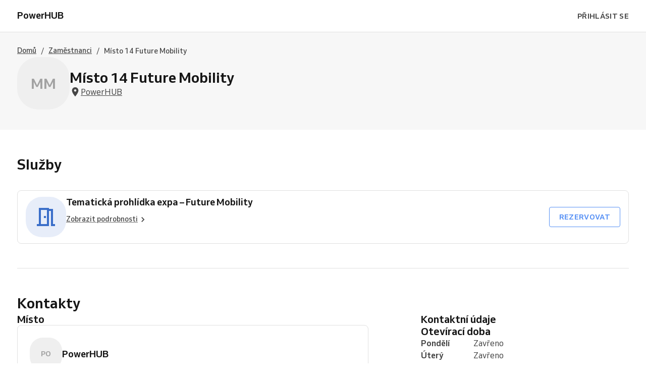

--- FILE ---
content_type: text/html; charset=utf-8
request_url: https://powerhub.reservio.com/staff/c5af6b8e-203c-49fb-9884-274b667ff563
body_size: 18899
content:
<!DOCTYPE html><html lang="cs"><head><meta charSet="utf-8" data-next-head=""/><meta name="viewport" content="width=device-width" data-next-head=""/><title data-next-head="">Místo 14  Future Mobility | PowerHUB</title><link href="https://1013805808.rsc.cdn77.org/_next/static/media/favicon.e934896c.ico" rel="shortcut icon" type="image/x-icon" data-next-head=""/><link href="https://powerhub.reservio.com/staff/c5af6b8e-203c-49fb-9884-274b667ff563" rel="canonical" data-next-head=""/><meta content="Místo 14  Future Mobility | PowerHUB" property="og:title" data-next-head=""/><meta content="Místo 14  Future Mobility | PowerHUB" property="og:site_name" data-next-head=""/><meta content="Místo 14  Future Mobility | PowerHUB" name="twitter:title" data-next-head=""/><meta content="" property="og:url" data-next-head=""/><meta content="" name="twitter:url" data-next-head=""/><meta content="Rezervujte si Tematická prohlídka expa – Future Mobility u Místo 14  Future Mobility." name="twitter:description" data-next-head=""/><meta content="Rezervujte si Tematická prohlídka expa – Future Mobility u Místo 14  Future Mobility." property="og:description" data-next-head=""/><meta content="Rezervujte si Tematická prohlídka expa – Future Mobility u Místo 14  Future Mobility." name="description" data-next-head=""/><meta content="https://1013805808.rsc.cdn77.org/_next/static/media/defaultSEO.5f425fd4.png" property="og:image" data-next-head=""/><meta content="https://1013805808.rsc.cdn77.org/_next/static/media/defaultSEO.5f425fd4.png" name="twitter:image" data-next-head=""/><meta content="profile" property="og:type" data-next-head=""/><meta content="Místo 14  Future Mobility" property="profile:username" data-next-head=""/><meta content="summary" name="twitter:card" data-next-head=""/><script id="breadcrumb-schema" type="application/ld+json" data-next-head="">{"@context":"https://schema.org","@type":"BreadcrumbList","itemListElement":[{"@type":"ListItem","item":"https://powerhub.reservio.com/","name":"Domů","position":1},{"@type":"ListItem","item":"https://powerhub.reservio.com/staff","name":"Zaměstnanci","position":2},{"@type":"ListItem","name":"Místo 14  Future Mobility","position":3}]}</script><script id="business-schema-e0c58d14-72a0-47e2-9627-6918d1ff9ec5" type="application/ld+json" data-next-head="">{"@context":"https:\u002F\u002Fschema.org\u002F","@type":"LocalBusiness","name":"PowerHUB","address":{"@type":"PostalAddress","addressCountry":"CZ"},"url":"https:\u002F\u002Fpowerhub.reservio.com","description":"Rezervujte online u PowerHUB.","openingHoursSpecification":[{"@type":"OpeningHoursSpecification","closes":"16:00","dayOfWeek":["Thursday"],"opens":"09:00"},{"@type":"OpeningHoursSpecification","closes":"17:00","dayOfWeek":["Friday"],"opens":"10:00"}]}</script><link as="font" crossorigin="anonymous" href="/fonts/Venn_A_Rg.woff2" rel="preload" type="font/woff2"/><link as="font" crossorigin="anonymous" href="/fonts/Venn_A_Md.woff2" rel="preload" type="font/woff2"/><link as="font" crossorigin="anonymous" href="/fonts/Venn_A_Bd.woff2" rel="preload" type="font/woff2"/><style>
        @font-face {
            font-family: 'Venn';
            font-style: normal;
            font-weight: 400;
            font-display: swap;
            src: url(/fonts/Venn_A_Rg.woff2) format('woff2');
        }
        @font-face {
            font-family: 'Venn';
            font-style: normal;
            font-weight: 500;
            font-display: swap;
            src: url(/fonts/Venn_A_Md.woff2) format('woff2');
        }
        @font-face {
            font-family: 'Venn';
            font-style: normal;
            font-weight: 600;
            font-display: swap;
            src: url(/fonts/Venn_A_Bd.woff2) format('woff2');
        }
        
        /* Force Adyen and Google Maps to use Venn fonts */
        .adyen-checkout__field,
        .adyen-checkout__field__input,
        .adyen-checkout__label,
        .adyen-checkout__label__text,
        .adyen-checkout__payment-method__header__title,
        .adyen-checkout__payment-method__name,
        .adyen-checkout__form-instruction,
        .google-map-react,
        .google-map-react * {
            font-family: 'Venn', Arial, Helvetica, sans-serif !important;
        }
    </style><link href="/color-palette.css?c=%235690f5" rel="stylesheet"/><link rel="preload" href="https://1013805808.rsc.cdn77.org/_next/static/css/21f4fa03052aac24.css" as="style"/><link rel="stylesheet" href="https://1013805808.rsc.cdn77.org/_next/static/css/21f4fa03052aac24.css" data-n-g=""/><link rel="preload" href="https://1013805808.rsc.cdn77.org/_next/static/css/bbeb23d1d04f1a70.css" as="style"/><link rel="stylesheet" href="https://1013805808.rsc.cdn77.org/_next/static/css/bbeb23d1d04f1a70.css" data-n-p=""/><link rel="preload" href="https://1013805808.rsc.cdn77.org/_next/static/css/d9b54ed173b75729.css" as="style"/><link rel="stylesheet" href="https://1013805808.rsc.cdn77.org/_next/static/css/d9b54ed173b75729.css" data-n-p=""/><link rel="preload" href="https://1013805808.rsc.cdn77.org/_next/static/css/ce7c6eaed89f021c.css" as="style"/><link rel="stylesheet" href="https://1013805808.rsc.cdn77.org/_next/static/css/ce7c6eaed89f021c.css"/><link rel="preload" href="https://1013805808.rsc.cdn77.org/_next/static/css/26578660dde694b8.css" as="style"/><link rel="stylesheet" href="https://1013805808.rsc.cdn77.org/_next/static/css/26578660dde694b8.css"/><noscript data-n-css=""></noscript><script defer="" nomodule="" src="https://1013805808.rsc.cdn77.org/_next/static/chunks/polyfills-42372ed130431b0a.js"></script><script defer="" src="https://1013805808.rsc.cdn77.org/_next/static/chunks/7618.c274c010c5de2f15.js"></script><script defer="" src="https://1013805808.rsc.cdn77.org/_next/static/chunks/7483.00f359a1ee020e89.js"></script><script src="https://1013805808.rsc.cdn77.org/_next/static/chunks/webpack-f7370434b43e5d16.js" defer=""></script><script src="https://1013805808.rsc.cdn77.org/_next/static/chunks/framework-b9fd9bcc3ecde907.js" defer=""></script><script src="https://1013805808.rsc.cdn77.org/_next/static/chunks/main-ff7a90fb7e46b443.js" defer=""></script><script src="https://1013805808.rsc.cdn77.org/_next/static/chunks/pages/_app-84e93458c6ff6190.js" defer=""></script><script src="https://1013805808.rsc.cdn77.org/_next/static/chunks/4453-3ec78eb2e9ab6569.js" defer=""></script><script src="https://1013805808.rsc.cdn77.org/_next/static/chunks/205-b9d06aa6726ccd06.js" defer=""></script><script src="https://1013805808.rsc.cdn77.org/_next/static/chunks/9727-37282919e4043a9e.js" defer=""></script><script src="https://1013805808.rsc.cdn77.org/_next/static/chunks/6062-3f76f1d0b853be18.js" defer=""></script><script src="https://1013805808.rsc.cdn77.org/_next/static/chunks/8090-f97e597e0541e91d.js" defer=""></script><script src="https://1013805808.rsc.cdn77.org/_next/static/chunks/2890-af90352fa1fc03c9.js" defer=""></script><script src="https://1013805808.rsc.cdn77.org/_next/static/chunks/pages/staff/%5BstaffId%5D-50b907b7f4788681.js" defer=""></script><script src="https://1013805808.rsc.cdn77.org/_next/static/kqUBEilhP4LZVpR5jJeEw/_buildManifest.js" defer=""></script><script src="https://1013805808.rsc.cdn77.org/_next/static/kqUBEilhP4LZVpR5jJeEw/_ssgManifest.js" defer=""></script><style id="jss-server-side">html {
  box-sizing: border-box;
  text-size-adjust: 100%;
  -webkit-font-smoothing: antialiased;
  -moz-osx-font-smoothing: grayscale;
}
body {
  color: #464646;
  margin: 0;
  font-size: 16px;
  font-family: Venn, Arial, Helvetica, sans-serif;
  line-height: 24px;
  background-color: white;
}
article, aside, footer, header, nav, section, figcaption, figure, main {
  display: block;
}
h1 {
  margin: 0.67em 0 0.4em;
  font-size: 2em;
}
hr {
  height: 0;
  overflow: visible;
  box-sizing: content-box;
}
pre {
  font-size: 1em;
  font-family: monospace, monospace;
}
a {
  background: transparent;
  text-decoration: none;
  text-decoration-skip: objects;
}
a:active, a:hover {
  outline: none;
}
abbr[title] {
  border-bottom: none;
  text-decoration: underline;
}
b, strong {
  font-weight: bolder;
}
code, kbp, samp {
  font-size: 1em;
  font-family: monospace, monospace;
}
dfn {
  font-style: italic;
}
mark {
  color: #000;
  background-color: #ff0;
}
small {
  font-size: 80%;
}
sub, sup {
  position: relative;
  font-size: 75%;
  line-height: 0;
  vertical-align: baseline;
}
sup {
  top: -0.5em;
}
sub {
  bottom: -0.25em;
}
audio, video {
  display: inline-block;
}
audio:not([controls]) {
  height: 0;
  display: none;
}
img {
  border-style: none;
  vertical-align: middle;
  image-rendering: -webkit-optimize-contrast;
}
svg:not(:root) {
  overflow: hidden;
}
button, input, optgroup, select, textarea {
  margin: 0;
  font-size: 100%;
  font-family: Venn, Arial, Helvetica, sans-serif;
  line-height: 1.15;
}
button, input {
  overflow: visible;
}
button, select {
  text-transform: none;
}
button, [type=reset], [type=submit] {
  -webkit-appearance: button;
}
button::-moz-focus-inner, [type=button]::-moz-focus-inner, [type=reset]::-moz-focus-inner, [type=submit]::-moz-focus-inner {
  padding: 0;
  border-style: none;
}
button:-moz-focusring, [type=button]:-moz-focusring, [type=reset]:-moz-focusring, [type=submit]:-moz-focusring {
  outline: 1px dotted ButtonText;
}
:focus-visible {
  outline: none;
}
fieldset {
  border: 1px solid #c0c0c0;
  margin: 0 2px;
  padding: 0.35em 0.625em 0.75em;
}
legend {
  color: inherit;
  display: table;
  padding: 0;
  max-width: 100%;
  box-sizing: border-box;
  white-space: normal;
}
progress {
  display: inline-block;
  vertical-align: baseline;
}
textarea {
  overflow: auto;
}
[type=checkbox], [type=radio] {
  padding: 0;
  box-sizing: border-box;
}
[type=number]::-webkit-inner-spin-button, [type=number]::-webkit-outer-spin-button {
  height: auto;
}
[type=search] {
  appearance: textfield;
  outline-offset: -2px;
}
[type=search]::-webkit-search-cancel-button, [type=search]::-webkit-search-decoration {
  appearance: none;
}
::-webkit-file-upload-button {
  font: inherit;
  appearance: button;
}
details, menu {
  display: block;
}
summary {
  display: list-item;
}
canvas {
  display: inline-block;
}
template {
  display: none;
}
[hidden] {
  display: none;
}
ul {
  margin: 0;
  padding: 0;
}
*, *::before, *::after {
  box-sizing: inherit;
}
.root-0-2-38 {
  display: inline-flex;
}
.root-0-2-38 path {}
.root-d0-0-2-39 {
  line-height: 20px;
  height: 20px;
}
.root-d0-0-2-39 path {}
.root-d1-0-2-64 {
  line-height: 22px;
  height: 22px;
}
.root-d1-0-2-64 path {
  fill: #464646;
}
.root-d2-0-2-70 {
  line-height: 48px;
  height: 48px;
}
.root-d2-0-2-70 path {
  fill: #3a6ec9;
}
.root-d3-0-2-71 {
  line-height: 20px;
  height: 20px;
}
.root-d3-0-2-71 path {
  fill: #464646;
}
.text-0-2-135 {
  color: #737373;
  overflow: inherit;
  font-size: 14px;
  min-width: 0;
  transition: all 0.3s ease;
  font-family: Venn, Arial, Helvetica, sans-serif;
  font-weight: 600;
  line-height: 150%;
  white-space: nowrap;
  text-overflow: ellipsis;
  letter-spacing: 0.02rem;
}
.textLarge-0-2-136 {
  font-size: 16px;
}
.textUppercase-0-2-137 {
  text-transform: uppercase;
}
.textWhite-0-2-138 {
  color: white;
}
.textLight-0-2-139 {
  color: #FFFFFFB8;
}
.textActionBlue-0-2-140 {
  color: #5690f5;
}
.textGrey-0-2-141 {
  color: #737373;
}
.textNegative-0-2-142 {
  color: #ff434e;
}
.textYellow-0-2-143 {
  color: #f2c219;
}
.textPurple-0-2-144 {
  color: #7b61ff;
}
.textAqua-0-2-145 {
  color: #00a8be;
}
.textSuccess-0-2-146 {
  color: #32c21a;
}
.textPassVisits-0-2-147 {
  color: #4AB883;
}
.textPassCredits-0-2-148 {
  color: #9064EF;
}
.textPassTime-0-2-149 {
  color: #E79C2B;
}
.textWrapper-0-2-150 {
  height: 20px;
  display: flex;
  overflow: hidden;
  align-items: center;
}
.textWrapperLarge-0-2-151 {
  height: 24px;
}
.textDark-0-2-152 {
  color: #161616;
}
.button-0-2-73 {
  width: max-content;
  border: none;
  cursor: pointer;
  display: flex;
  outline: none;
  padding: 10px 20px;
  max-width: 100%;
  transition: all 0.3s ease;
  align-items: center;
  border-radius: 4px;
  justify-content: center;
  background-color: transparent;
  -webkit-tap-highlight-color: transparent;
}
.button-0-2-73:focus {
  box-shadow: 0px 0px 0px 2px white, 0px 0px 0px 4px #c9dcfc;
}
.button-0-2-73:disabled {
  cursor: default;
  opacity: 0.5;
}
.button-0-2-73 > div > i {
  height: 20px;
  display: flex;
}
.buttonLarge-0-2-74 {
  padding: 12px 20px;
}
.buttonLarge-0-2-74 > div > i {
  height: 24px;
}
.buttonFullWidth-0-2-75 {
  width: 100%;
}
.buttonBorder-0-2-76 {
  padding: 9px 19px;
  border-style: solid;
  border-width: 1px;
}
.buttonBorderLarge-0-2-77 {
  padding: 11px 19px;
}
.buttonSolidPrimary-0-2-78 {
  background-color: #5690f5;
}
.buttonSolidPrimary-0-2-78:hover:enabled {
  background-color: #4574c4;
}
.linkSolidPrimary-0-2-79 {
  background-color: #5690f5;
}
.linkSolidPrimary-0-2-79:hover {
  background-color: #4574c4;
}
.buttonSolidSecondary-0-2-80 {
  border-color: #5690f5;
}
.buttonSolidSecondary-0-2-80:hover:enabled {
  border-color: #4574c4;
}
.buttonSolidSecondary-0-2-80:hover:enabled > span > div {
  color: #4574c4;
}
.linkSolidSecondary-0-2-81 {
  border-color: #5690f5;
}
.linkSolidSecondary-0-2-81:hover {
  border-color: #4574c4;
}
.linkSolidSecondary-0-2-81:hover > span > div {
  color: #4574c4;
}
.buttonSolidTertiary-0-2-82 {
  border-color: #e0e0e0;
}
.buttonSolidTertiary-0-2-82:hover:enabled {
  border-color: #c9c9c9;
}
.buttonSolidTertiary-0-2-82:hover:enabled > span > div {
  color: #464646;
}
.linkSolidTertiary-0-2-83 {
  border-color: #e0e0e0;
}
.linkSolidTertiary-0-2-83:hover {
  border-color: #c9c9c9;
}
.linkSolidTertiary-0-2-83:hover > span > div {
  color: #464646;
}
.buttonSolidTertiaryLight-0-2-84 {
  border-color: rgba(255, 255, 255, 0.12);
}
.buttonSolidTertiaryLight-0-2-84:hover:enabled {
  border-color: rgba(255, 255, 255, 0.24);
}
.buttonSolidTertiaryLight-0-2-84:hover:enabled > span > div {
  color: white;
}
.linkSolidTertiaryLight-0-2-85 {
  border-color: rgba(255, 255, 255, 0.12);
}
.linkSolidTertiaryLight-0-2-85:hover {
  border-color: rgba(255, 255, 255, 0.24);
}
.linkSolidTertiaryLight-0-2-85:hover > span > div {
  color: white;
}
.buttonSolidTranslucent-0-2-86 {
  background-color: rgba(255, 255, 255, 0.12);
}
.buttonSolidTranslucent-0-2-86:hover:enabled {
  background-color: rgba(255, 255, 255, 0.24);
}
.linkSolidTranslucent-0-2-87 {
  background-color: rgba(255, 255, 255, 0.12);
}
.linkSolidTranslucent-0-2-87:hover:enabled {
  background-color: rgba(255, 255, 255, 0.24);
}
.buttonSolidNegative-0-2-88 {
  background-color: #ff434e;
}
.buttonSolidNegative-0-2-88:hover:enabled {
  background-color: #cc363e;
}
.linkSolidNegative-0-2-89 {
  background-color: #ff434e;
}
.linkSolidNegative-0-2-89:hover {
  background-color: #cc363e;
}
.buttonSolidYellow-0-2-90 {
  background-color: #f2c219;
}
.buttonSolidYellow-0-2-90:hover:enabled {
  background-color: #c29b14;
}
.linkSolidYellow-0-2-91 {
  background-color: #f2c219;
}
.linkSolidYellow-0-2-91:hover {
  background-color: #c29b14;
}
.buttonSolidPurple-0-2-92 {
  background-color: #7b61ff;
}
.buttonSolidPurple-0-2-92:hover:enabled {
  background-color: #624ecc;
}
.linkSolidPurple-0-2-93 {
  background-color: #7b61ff;
}
.linkSolidPurple-0-2-93:hover {
  background-color: #624ecc;
}
.buttonSolidAqua-0-2-94 {
  background-color: #00a8be;
}
.buttonSolidAqua-0-2-94:hover:enabled {
  background-color: #008698;
}
.linkSolidAqua-0-2-95 {
  background-color: #00a8be;
}
.linkSolidAqua-0-2-95:hover {
  background-color: #008698;
}
.buttonSolidReservioRed-0-2-96 {
  background-color: #dc3542;
}
.buttonSolidReservioRed-0-2-96:hover:enabled {
  background-color: #b02b35;
}
.linkSolidReservioRed-0-2-97 {
  background-color: #dc3542;
}
.linkSolidReservioRed-0-2-97:hover {
  background-color: #b02b35;
}
.buttonSolidImportant-0-2-98 {
  background-color: #042a47;
}
.buttonSolidImportant-0-2-98 > span > div {
  color: white;
}
.buttonSolidImportant-0-2-98:hover:enabled {
  background-color: #032239;
}
.linkSolidImportant-0-2-99 {
  background-color: #042a47;
}
.linkSolidImportant-0-2-99 > span > div {
  color: white;
}
.linkSolidImportant-0-2-99:hover {
  background-color: #032239;
}
.buttonSolidSuccess-0-2-100 {
  background-color: #32c21a;
}
.buttonSolidSuccess-0-2-100:hover:enabled {
  background-color: #2d831e;
}
.linkSolidSuccess-0-2-101 {
  background-color: #32c21a;
}
.linkSolidSuccess-0-2-101:hover {
  background-color: #2d831e;
}
.buttonSolidPassVisits-0-2-102 {
  background-color: #4AB883;
}
.buttonSolidPassVisits-0-2-102:hover:enabled {
  background-color: #34815C;
}
.linkSolidPassVisits-0-2-103 {
  background-color: #4AB883;
}
.linkSolidPassVisits-0-2-103:hover {
  background-color: #34815C;
}
.buttonSolidPassCredits-0-2-104 {
  background-color: #9064EF;
}
.buttonSolidPassCredits-0-2-104:hover:enabled {
  background-color: #6546A7;
}
.linkSolidPassCredits-0-2-105 {
  background-color: #9064EF;
}
.linkSolidPassCredits-0-2-105:hover {
  background-color: #6546A7;
}
.buttonSolidPassTime-0-2-106 {
  background-color: #E79C2B;
}
.buttonSolidPassTime-0-2-106:hover:enabled {
  background-color: #A26D1E;
}
.linkSolidPassTime-0-2-107 {
  background-color: #E79C2B;
}
.linkSolidPassTime-0-2-107:hover {
  background-color: #A26D1E;
}
.buttonPlain-0-2-108 {
  padding: 0;
}
.buttonPlainPrimary-0-2-109:hover:enabled > span > div {
  color: #4574c4;
}
.linkPlainPrimary-0-2-110:hover > span > div {
  color: #4574c4;
}
.buttonPlainSecondary-0-2-111:hover:enabled > span > div {
  color: #464646;
}
.linkPlainSecondary-0-2-112:hover > span > div {
  color: #464646;
}
.buttonPlainSecondaryLight-0-2-113:hover:enabled > span > div {
  color: white;
}
.linkPlainSecondaryLight-0-2-114:hover > span > div {
  color: white;
}
.buttonPlainNegative-0-2-115:hover:enabled > span > div {
  color: #cc363e;
}
.linkPlainNegative-0-2-116:hover > span > div {
  color: #cc363e;
}
.buttonPlainYellow-0-2-117:hover:enabled > span > div {
  color: #c29b14;
}
.linkPlainYellow-0-2-118:hover > span > div {
  color: #c29b14;
}
.buttonPlainPurple-0-2-119:hover:enabled > span > div {
  color: #624ecc;
}
.linkPlainPurple-0-2-120:hover > span > div {
  color: #624ecc;
}
.buttonPlainAqua-0-2-121:hover:enabled > span > div {
  color: #008698;
}
.linkPlainAqua-0-2-122:hover > span > div {
  color: #008698;
}
.buttonPlainSuccess-0-2-123:hover:enabled > span > div {
  color: #2d831e;
}
.linkPlainSuccess-0-2-124:hover > span > div {
  color: #2d831e;
}
.buttonPlainPassVisits-0-2-125:hover:enabled > span > div {
  color: #34815C;
}
.linkPlainPassVisits-0-2-126:hover > span > div {
  color: #34815C;
}
.buttonPlainPassCredits-0-2-127:hover:enabled > span > div {
  color: #6546A7;
}
.linkPlainPassCredits-0-2-128:hover > span > div {
  color: #6546A7;
}
.buttonPlainPassTime-0-2-129:hover:enabled > span > div {
  color: #A26D1E;
}
.linkPlainPassTime-0-2-130:hover > span > div {
  color: #A26D1E;
}
.buttonNoChildren-0-2-131 {
  padding-left: 10px;
  padding-right: 10px;
}
.buttonNoChildrenLarge-0-2-132 {
  padding-left: 12px;
  padding-right: 12px;
}
.buttonNoChildrenBorder-0-2-133 {
  padding-left: 9px;
  padding-right: 9px;
}
.buttonNoChildrenLargeBorder-0-2-134 {
  padding-left: 11px;
  padding-right: 11px;
}
.root-0-2-1 {
  margin: 0;
  padding: 0;
}
.typeButton-0-2-2 {
  font-size: 14px;
  font-family: Venn, Arial, Helvetica, sans-serif;
  font-weight: 600;
  line-height: 140%;
  letter-spacing: 0.02rem;
}
.typeButtonLarge-0-2-3 {
  font-size: 16px;
  font-family: Venn, Arial, Helvetica, sans-serif;
  font-weight: 600;
  line-height: 150%;
  letter-spacing: 0.02rem;
}
.typeTextSmall-0-2-4 {
  font-size: 14px;
  font-family: Venn, Arial, Helvetica, sans-serif;
  font-weight: 400;
  line-height: 170%;
}
.typeTextXSmall-0-2-5 {
  font-size: 12px;
  font-family: Venn, Arial, Helvetica, sans-serif;
  font-weight: 400;
  line-height: 150%;
}
.typeTextNormal-0-2-6 {
  font-size: 16px;
  font-family: Venn, Arial, Helvetica, sans-serif;
  font-weight: 400;
  line-height: 150%;
}
.typeTextLarge-0-2-7 {
  font-size: 20px;
  font-family: Venn, Arial, Helvetica, sans-serif;
  font-weight: 400;
  line-height: 150%;
}
.typeDisplay-0-2-8 {
  color: #161616;
  font-size: 30px;
  font-family: Venn, Arial, Helvetica, sans-serif;
  font-weight: 500;
  line-height: 125%;
}
@media (min-width:320px) {
  .typeDisplay-0-2-8 {
    font-size: calc(30px + (44 - 30) * ((100vw - 320px) / (1200 - 320)));
    font-family: Venn, Arial, Helvetica, sans-serif;
    font-weight: 500;
  }
}
@media (min-width:1200px) {
  .typeDisplay-0-2-8 {
    font-size: 44px;
    font-family: Venn, Arial, Helvetica, sans-serif;
    font-weight: 500;
    line-height: 120%;
  }
}
  .typeHeading1-0-2-9 {
    color: #161616;
    font-size: 32px;
    font-family: Venn, Arial, Helvetica, sans-serif;
    font-weight: 600;
    line-height: 125%;
  }
@media (min-width:320px) {
  .typeHeading1-0-2-9 {
    font-size: calc(32px + (40 - 32) * ((100vw - 320px) / (1200 - 320)));
    font-family: Venn, Arial, Helvetica, sans-serif;
    font-weight: 600;
  }
}
@media (min-width:1200px) {
  .typeHeading1-0-2-9 {
    font-size: 40px;
    font-family: Venn, Arial, Helvetica, sans-serif;
    font-weight: 600;
    line-height: 120%;
  }
}
  .typeHeading2-0-2-10 {
    color: #161616;
    font-size: 28px;
    font-family: Venn, Arial, Helvetica, sans-serif;
    font-weight: 600;
    line-height: 125%;
  }
@media (min-width:320px) {
  .typeHeading2-0-2-10 {
    font-size: calc(28px + (32 - 28) * ((100vw - 320px) / (1200 - 320)));
    font-family: Venn, Arial, Helvetica, sans-serif;
    font-weight: 600;
  }
}
@media (min-width:1200px) {
  .typeHeading2-0-2-10 {
    font-size: 32px;
    font-family: Venn, Arial, Helvetica, sans-serif;
    font-weight: 600;
    line-height: 120%;
  }
}
  .typeHeading3-0-2-11 {
    color: #161616;
    font-size: 24px;
    font-family: Venn, Arial, Helvetica, sans-serif;
    font-weight: 600;
    line-height: 125%;
  }
@media (min-width:320px) {
  .typeHeading3-0-2-11 {
    font-size: calc(24px + (28 - 24) * ((100vw - 320px) / (1200 - 320)));
    font-family: Venn, Arial, Helvetica, sans-serif;
    font-weight: 600;
  }
}
@media (min-width:1200px) {
  .typeHeading3-0-2-11 {
    font-size: 28px;
    font-family: Venn, Arial, Helvetica, sans-serif;
    font-weight: 600;
    line-height: 120%;
  }
}
  .typeHeading4-0-2-12 {
    color: #161616;
    font-size: 20px;
    font-family: Venn, Arial, Helvetica, sans-serif;
    font-weight: 600;
    line-height: 125%;
  }
@media (min-width:320px) {
  .typeHeading4-0-2-12 {
    font-size: calc(20px + (24 - 20) * ((100vw - 320px) / (1200 - 320)));
    font-family: Venn, Arial, Helvetica, sans-serif;
    font-weight: 600;
  }
}
@media (min-width:1200px) {
  .typeHeading4-0-2-12 {
    font-size: 24px;
    font-family: Venn, Arial, Helvetica, sans-serif;
    font-weight: 600;
    line-height: 120%;
  }
}
  .typeHeading5-0-2-13 {
    color: #161616;
    font-size: 18px;
    font-family: Venn, Arial, Helvetica, sans-serif;
    font-weight: 600;
    line-height: 125%;
  }
@media (min-width:320px) {
  .typeHeading5-0-2-13 {
    font-size: calc(18px + (20 - 18) * ((100vw - 320px) / (1200 - 320)));
    font-family: Venn, Arial, Helvetica, sans-serif;
    font-weight: 600;
  }
}
@media (min-width:1200px) {
  .typeHeading5-0-2-13 {
    font-size: 20px;
    font-family: Venn, Arial, Helvetica, sans-serif;
    font-weight: 600;
    line-height: 120%;
  }
}
  .typeHeading6-0-2-14 {
    color: #161616;
    font-size: 16px;
    font-family: Venn, Arial, Helvetica, sans-serif;
    font-weight: 600;
    line-height: 125%;
  }
@media (min-width:320px) {
  .typeHeading6-0-2-14 {
    font-size: calc(16px + (18 - 16) * ((100vw - 320px) / (1200 - 320)));
    font-family: Venn, Arial, Helvetica, sans-serif;
    font-weight: 600;
  }
}
@media (min-width:1200px) {
  .typeHeading6-0-2-14 {
    font-size: 18px;
    font-family: Venn, Arial, Helvetica, sans-serif;
    font-weight: 600;
    line-height: 120%;
  }
}
  .typeLabel-0-2-15 {
    font-size: 12px;
    font-family: Venn, Arial, Helvetica, sans-serif;
    font-weight: 600;
    line-height: 125%;
    text-transform: uppercase;
  }
  .alignLeft-0-2-16 {
    text-align: left;
  }
  .alignCenter-0-2-17 {
    text-align: center;
  }
  .alignRight-0-2-18 {
    text-align: right;
  }
  .alignJustify-0-2-19 {
    text-align: justify;
  }
  .textOverflow-0-2-20 {
    overflow: hidden;
    white-space: nowrap;
    text-overflow: ellipsis;
  }
  .hasOverflowWrap-0-2-21 {
    overflow-wrap: anywhere;
  }
  .link-0-2-22 {
    cursor: pointer;
  }
  .root-0-2-23 {
    display: inline;
    transition: color 0.3s ease;
  }
  .stylePrimary-0-2-24 {
    color: #464646;
  }
  .styleSecondary-0-2-25 {
    color: #737373;
  }
  .styleDisabled-0-2-26 {
    color: #c9c9c9;
  }
  .styleLink-0-2-27 {
    color: #5690f5;
  }
  .styleSuccess-0-2-28 {
    color: #00879e;
  }
  .styleError-0-2-29 {
    color: #dc3542;
  }
  .styleInverted-0-2-30 {
    color: white;
  }
  .weightRegular-0-2-31 {
    font-weight: 400;
  }
  .weightMedium-0-2-32 {
    font-weight: 500;
  }
  .weightBold-0-2-33 {
    font-weight: 600;
  }
  .uppercase-0-2-34 {
    text-transform: uppercase;
  }
  .upperFirst-0-2-35 {
    display: inline-block;
  }
  .upperFirst-0-2-35::first-letter {
    text-transform: capitalize;
  }
  .decorationUnderline-0-2-36 {
    text-decoration: underline;
  }
  .decorationLineThrough-0-2-37 {
    text-decoration: line-through;
  }
  .root-0-2-153 {
    width: 100%;
    border: 0;
    height: 1px;
    margin: 0;
    background: #e0e0e0;
  }
  .container-0-2-41 {
    display: flex;
    flex-direction: row;
  }
  .horizontalCenter-0-2-42 {
    align-items: center;
  }
  .spaceBetween-0-2-43 {
    justify-content: space-between;
  }
  .verticalCenter-0-2-44 {
    justify-content: center;
  }
  .verticalEnd-0-2-45 {
    justify-content: flex-end;
  }
  .wrapContainer-0-2-46 {
    flex-wrap: wrap;
  }
  .container-d0-0-2-47 {  }
  .container-d1-0-2-184 {  }
  .container-d2-0-2-190 {  }
  .active-0-2-60 {
    opacity: 0.5;
    transition: opacity 150ms ease-in-out;
  }
  .focus-0-2-62 {
    transition: all 0.3s ease;
    border-radius: 4px;
  }
  .focus-0-2-62:focus {
    box-shadow: 0px 0px 0px 2px #c9dcfc;
  }
  .root-0-2-63 {
    cursor: pointer;
    display: inherit;
    opacity: 1;
    outline: none;
  }
  .root-0-2-63.disabled-0-2-61 {
    cursor: inherit;
  }
  .root-0-2-63.disabled-0-2-61:focus {
    box-shadow: none;
  }
  .button-0-2-48 {
    border: none;
    cursor: pointer;
    padding: 0;
    transform: scale(1);
    transition: all 300ms ease-in-out;
    border-radius: 1000px;
  }
  .button-0-2-48:hover {
    transform: scale(1.1) !important;
  }
  .buttonBadgePosition-0-2-49 {
    right: -8px;
    bottom: -8px;
    position: absolute;
    border-radius: 1000px;
  }
  .extraIcon-0-2-50 {
    border: 4px solid white;
    display: flex;
    padding: 4px;
    align-items: center;
    border-radius: 1000px;
    justify-content: center;
  }
  .defaultCursor-0-2-51 {
    cursor: default;
  }
  .image-0-2-52 {
    overflow: hidden;
  }
  .root-0-2-53 {
    display: flex;
    position: relative;
    align-items: center;
    justify-content: center;
  }
  .innerBorder-0-2-54 {  }
  .outerBorder-0-2-55 {  }
  .extraIcon-d0-0-2-56 {
    background-color: #eff4fe;
  }
  .root-d1-0-2-57 {
    background-color: #efefef;
  }
  .innerBorder-d2-0-2-58 {
    box-shadow: 0px 0px 0px 2px white;
  }
  .outerBorder-d3-0-2-59 {
    box-shadow: 0px 0px 0px 4px #5690f5;
  }
  .extraIcon-d4-0-2-66 {
    background-color: #eff4fe;
  }
  .root-d5-0-2-67 {
    background-color: #3a6ec91f;
  }
  .innerBorder-d6-0-2-68 {
    box-shadow: 0px 0px 0px 2px white;
  }
  .outerBorder-d7-0-2-69 {
    box-shadow: 0px 0px 0px 4px #5690f5;
  }
  .extraIcon-d8-0-2-154 {
    background-color: #eff4fe;
  }
  .root-d9-0-2-155 {
    background-color: #efefef;
  }
  .innerBorder-d10-0-2-156 {
    box-shadow: 0px 0px 0px 2px white;
  }
  .outerBorder-d11-0-2-157 {
    box-shadow: 0px 0px 0px 4px #5690f5;
  }
  .initial-0-2-185 {
    flex: 0 1 auto;
  }
  .flex1-0-2-186 {
    flex: 1 1 0%;
  }
  .flex2-0-2-187 {
    flex: 2 2 0%;
  }
  .auto-0-2-188 {
    flex: 1 1 auto;
  }
  .none-0-2-189 {
    flex: 0 0 0%;
  }
  .root-0-2-158 {
    border-radius: 4px;
  }
  .sizeNormal-0-2-159 {
    padding: 20px;
  }
  .sizeSmall-0-2-160 {
    padding: 12px 16px;
  }
  .text-0-2-161 {
    color: white;
    font-size: 16px;
    font-family: Venn, Arial, Helvetica, sans-serif;
    font-weight: 400;
    line-height: 150%;
  }
  .bold-0-2-162 {
    font-weight: 600;
  }
  .typeDefault-0-2-163 {
    color: #042a47;
  }
  .typeError-0-2-164 {
    color: #464646;
  }
  .typeInfo-0-2-165 {
    color: #464646;
  }
  .typeSuccess-0-2-166 {
    color: #464646;
  }
  .typeTips-0-2-167 {
    color: #464646;
  }
  .typeWarning-0-2-168 {
    color: #464646;
  }
  .typeBeta-0-2-169 {
    color: #7b61ff;
  }
  .backgroundSolidDefault-0-2-170 {
    background: #042a47;
  }
  .backgroundSolidError-0-2-171 {
    background: #ff434e;
  }
  .backgroundSolidInfo-0-2-172 {
    background: #5690f5;
  }
  .backgroundSolidSuccess-0-2-173 {
    background: #32c21a;
  }
  .backgroundSolidTips-0-2-174 {
    background: #00a8be;
  }
  .backgroundSolidWarning-0-2-175 {
    background: #ed8400;
  }
  .backgroundSolidBeta-0-2-176 {
    background: #7b61ff;
  }
  .backgroundOpacityDefault-0-2-177 {
    background: #e6eaed;
  }
  .backgroundOpacityError-0-2-178 {
    background: #fff0f1;
  }
  .backgroundOpacityInfo-0-2-179 {
    background: #eff4fe;
  }
  .backgroundOpacitySuccess-0-2-180 {
    background: #eaf9e8;
  }
  .backgroundOpacityTips-0-2-181 {
    background: #e5f6f8;
  }
  .backgroundOpacityWarning-0-2-182 {
    background: #fdf3e5;
  }
  .backgroundOpacityBeta-0-2-183 {
    background: #f2efff;
  }
  .hoverStyle-0-2-40 path {
    transition: fill 0.3s ease;
  }
  .hoverStyle-0-2-65 path {
    transition: fill 0.3s ease;
  }
  .hoverStyle-0-2-72 path {
    transition: fill 0.3s ease;
  }</style></head><body><div id="__next"><style>
    #nprogress {
      pointer-events: none;
    }
    #nprogress .bar {
      background: #5690f5;
      position: fixed;
      z-index: 9999;
      top: 0;
      left: 0;
      width: 100%;
      height: 2px;
    }
    #nprogress .peg {
      display: block;
      position: absolute;
      right: 0px;
      width: 100px;
      height: 100%;
      box-shadow: 0 0 10px #5690f5, 0 0 5px #5690f5;
      opacity: 1;
      -webkit-transform: rotate(3deg) translate(0px, -4px);
      -ms-transform: rotate(3deg) translate(0px, -4px);
      transform: rotate(3deg) translate(0px, -4px);
    }
    #nprogress .spinner {
      display: block;
      position: fixed;
      z-index: 1031;
      top: 15px;
      right: 15px;
    }
    #nprogress .spinner-icon {
      width: 18px;
      height: 18px;
      box-sizing: border-box;
      border: solid 2px transparent;
      border-top-color: #5690f5;
      border-left-color: #5690f5;
      border-radius: 50%;
      -webkit-animation: nprogresss-spinner 400ms linear infinite;
      animation: nprogress-spinner 400ms linear infinite;
    }
    .nprogress-custom-parent {
      overflow: hidden;
      position: relative;
    }
    .nprogress-custom-parent #nprogress .spinner,
    .nprogress-custom-parent #nprogress .bar {
      position: absolute;
    }
    @-webkit-keyframes nprogress-spinner {
      0% {
        -webkit-transform: rotate(0deg);
      }
      100% {
        -webkit-transform: rotate(360deg);
      }
    }
    @keyframes nprogress-spinner {
      0% {
        transform: rotate(0deg);
      }
      100% {
        transform: rotate(360deg);
      }
    }
  </style><div class="styles_appContainer__Y5Rd6"><div id="modal-container"></div><div class="styles_appHeader___pPx1"><div class="styles_contentContainer__jHhcj"><div class="styles_pageTitle__BzMJ7"><a class="styles_link__cz3zn" data-test="link-app-header-business-title" target="_self" href="/"><h2 class="root-0-2-1 alignLeft-0-2-16 typeHeading6-0-2-14"><span class="root-0-2-23 stylePrimary-0-2-24 weightBold-0-2-33" style="color:#161616">PowerHUB</span></h2></a></div><div class="styles_loginContainer__13YXr"><div class="styles_container__An0o5"><a aria-label="Přihlásit se" class="styles_userIconLink__D4XSI" data-test="link-app-header-login" href="https://accounts.reservio.com/cs/prihlasit?backlink=https%3A%2F%2Fpowerhub.reservio.com%2Fstaff%2Fc5af6b8e-203c-49fb-9884-274b667ff563&amp;fromId=bp" target="_self"><i class="root-0-2-38 root-d0-0-2-39"><svg aria-hidden="true" class="hoverStyle-0-2-40" color="#737373" style="display:inline-block;stroke:currentColor;fill:currentColor;width:20px;height:20px" viewBox="0 0 1024 1024"><path d="M512 554q64 0 140 18t139 60 63 94v128h-684v-128q0-52 63-94t139-60 140-18zM512 170q70 0 120 51t50 121-50 120-120 50-120-50-50-120 50-121 120-51zM512 636q-88 0-174 33t-86 57v46h520v-46q0-24-86-57t-174-33zM512 252q-38 0-64 26t-26 64 26 63 64 25 64-25 26-63-26-64-64-26z"></path></svg></i></a></div><div class="styles_container__3xhTz"><a class="styles_tab__KEn9d styles_tabFocus__LPpc6 styles_tabHover__nHSqp" data-test="link-app-header-login" href="https://accounts.reservio.com/cs/prihlasit?backlink=https%3A%2F%2Fpowerhub.reservio.com%2Fstaff%2Fc5af6b8e-203c-49fb-9884-274b667ff563&amp;fromId=bp" target="_self"><div class="styles_text__4gTmw">Přihlásit se</div></a></div></div></div></div><main class="styles_appMain__xywuC"><div class="styles_headerContainer__M7fG3"><header class="styles_header__3MwWl"><div class="styles_viewportBoundary__P9EpF styles_content__eLRlF"><div class="styles_hiddenForMobile__sVK6j"><nav role="navigation"><div class="container-0-2-41 container-d0-0-2-47 horizontalCenter-0-2-42"><a class="styles_appLink__nod4v styles_underline__zCg1q" data-test="breadcrumbs-item-0" style="--hover-color:#161616;color:#464646" target="_self" href="/"><span class="root-0-2-1 alignLeft-0-2-16 hasOverflowWrap-0-2-21 typeTextSmall-0-2-4"><span class="root-0-2-23 stylePrimary-0-2-24 weightMedium-0-2-32" style="color:#464646">Domů</span></span></a><span class="styles_linksDivider__iNKet">/</span><a class="styles_appLink__nod4v styles_underline__zCg1q" data-test="breadcrumbs-item-1" style="--hover-color:#161616;color:#464646" target="_self" href="/staff"><span class="root-0-2-1 alignLeft-0-2-16 hasOverflowWrap-0-2-21 typeTextSmall-0-2-4"><span class="root-0-2-23 stylePrimary-0-2-24 weightMedium-0-2-32" style="color:#464646">Zaměstnanci</span></span></a><span class="styles_linksDivider__iNKet">/</span><div aria-current="location"><span class="root-0-2-1 alignLeft-0-2-16 typeTextSmall-0-2-4"><span class="root-0-2-23 stylePrimary-0-2-24 weightMedium-0-2-32">Místo 14  Future Mobility</span></span></div></div></nav></div><div class="styles_staffInfoContainer__i4P5U"><div class="root-0-2-63 disabled-0-2-61" focusable="false" role="img" tabindex="-1"><div class="root-0-2-53 root-d1-0-2-57" style="border-radius:41.6px;height:104px;width:104px"><span class="root-0-2-1 alignLeft-0-2-16 typeHeading3-0-2-11" aria-hidden="true"><span class="root-0-2-23 stylePrimary-0-2-24 weightBold-0-2-33" style="color:#a2a2a2">MM</span></span></div></div><div class="styles_textContainer__OC2bj"><h1 class="root-0-2-1 alignLeft-0-2-16 hasOverflowWrap-0-2-21 typeHeading3-0-2-11"><span class="root-0-2-23 stylePrimary-0-2-24 weightBold-0-2-33" style="color:#161616">Místo 14  Future Mobility</span></h1><a class="styles_appLink__nod4v styles_underline__zCg1q" data-test="link-business-booking-page-staff-detail-header-business-location" style="--hover-color:#161616;color:#464646" target="_self" href="/"><i class="root-0-2-38 root-d1-0-2-64"><svg aria-hidden="true" class="hoverStyle-0-2-65" color="#464646" style="display:inline-block;stroke:currentColor;fill:currentColor;width:22px;height:22px" viewBox="0 0 1024 1024"><path d="M512 490q44 0 75-31t31-75-31-75-75-31-75 31-31 75 31 75 75 31zM512 86q124 0 211 87t87 211q0 62-31 142t-75 150-87 131-73 97l-32 34q-12-14-32-37t-72-92-91-134-71-147-32-144q0-124 87-211t211-87z"></path></svg></i><span class="root-0-2-1 alignLeft-0-2-16 hasOverflowWrap-0-2-21 typeTextNormal-0-2-6"><span class="root-0-2-23 stylePrimary-0-2-24 weightRegular-0-2-31" style="color:#464646">PowerHUB</span></span></a></div></div></div></header></div><section class="styles_section__01dED" id="services-section"><div class="styles_viewportBoundary__P9EpF"><div class="styles_paddingBottom__fm0qa styles_paddingTop__8Xevn styles_content__mSkME"><div class="styles_sectionLayout__Ajc76"><div class="styles_leftContent__nNZys styles_fullWidth__jglva"><div class="styles_spacing__xZj4z"><header class="styles_sectionHeader__F4YIU"><div class="styles_textFields__5oOuz"><h2 class="root-0-2-1 alignLeft-0-2-16 typeHeading3-0-2-11"><span class="root-0-2-23 stylePrimary-0-2-24 weightBold-0-2-33" style="color:#161616">Služby</span></h2></div></header></div><ul class="styles_serviceGroupsList__gdRmp"><li class="styles_serviceGroupItem__Gb6Q3"><div class="styles_bookRowListContainer__Jbjyv"><ul class="styles_serviceBookRowList__SnKKY"><li class="styles_serviceBookRow__uB4UF"><div class="styles_content__NwD77"><div class="styles_leftContent__1GLs_"><button class="styles_avatar__G_vty" data-test="btn-services-section-services-book-row-avatar-0-0" style="--service-color:#3a6ec91f"><div class="root-0-2-63 disabled-0-2-61" focusable="false" role="img" tabindex="-1"><div class="root-0-2-53 root-d5-0-2-67" style="border-radius:32px;height:80px;width:80px"><i class="root-0-2-38 root-d2-0-2-70"><svg aria-hidden="true" color="#3a6ec9" viewBox="0 0 1024 1024" style="display:inline-block;stroke:currentColor;fill:currentColor;width:48px;height:48px"><path d="M810.667 810.667v-640h-170.667v-42.667h-426.667v682.667h-85.333v85.333h512v-640h85.333v640h170.667v-85.333h-85.333zM554.667 810.667h-256v-597.333h256v597.333zM426.667 469.333h85.333v85.333h-85.333z"></path></svg></i></div></div><span class="styles_screenReaderText___RibO">Tematická prohlídka expa – Future Mobility</span></button><div class="styles_textFields__g4nyu"><button class="styles_name__ya2fN" data-test="btn-services-section-services-book-row-service-name-0-0"><h3 class="root-0-2-1 alignLeft-0-2-16 typeHeading6-0-2-14"><span class="root-0-2-23 stylePrimary-0-2-24 weightBold-0-2-33" style="color:#161616">Tematická prohlídka expa – Future Mobility</span></h3></button><span class="styles_showDetailsLink__btbI_"><a class="styles_appLink__nod4v styles_underline__zCg1q" data-test="link-services-section-service-book-row-show-details-0-0" target="_self" href="/services/dbe6229f-acea-49bb-b59c-b0bc331144f0"><span class="root-0-2-1 alignLeft-0-2-16 hasOverflowWrap-0-2-21 typeTextSmall-0-2-4"><span class="root-0-2-23 stylePrimary-0-2-24 weightMedium-0-2-32" style="color:#464646">Zobrazit podrobnosti</span></span><i class="root-0-2-38 root-d3-0-2-71"><svg aria-hidden="true" class="hoverStyle-0-2-72" color="#464646" style="display:inline-block;stroke:currentColor;fill:currentColor;width:20px;height:20px" viewBox="0 0 1024 1024"><path d="M426 256l256 256-256 256-60-60 196-196-196-196z"></path></svg></i></a></span></div></div><div class="styles_rightContent__yOYvm styles_flexEnd__nTItZ"><div class="styles_container__miOQB"><button class="button-0-2-73 buttonBorder-0-2-76 buttonSolidSecondary-0-2-80" type="button" data-test="btn-services-section-services-book-row-book-0-0"><span class="textWrapper-0-2-150"><div class="text-0-2-135 textUppercase-0-2-137 textActionBlue-0-2-140">Rezervovat</div></span></button></div></div></div></li></ul></div></li></ul></div></div></div><hr class="root-0-2-153"/></div></section><section class="styles_section__01dED"><div class="styles_viewportBoundary__P9EpF"><div class="styles_paddingBottom__fm0qa styles_paddingTop__8Xevn styles_section__906ce"><header class="styles_sectionHeader__F4YIU"><div class="styles_textFields__5oOuz"><h2 class="root-0-2-1 alignLeft-0-2-16 typeHeading3-0-2-11"><span class="root-0-2-23 stylePrimary-0-2-24 weightBold-0-2-33" style="color:#161616">Kontakty</span></h2></div></header><div class="styles_sectionLayout__Ajc76"><div class="styles_leftContent__nNZys"><div class="styles_card__3huNI styles_paddingRight__OyNya"><h2 class="root-0-2-1 alignLeft-0-2-16 typeHeading5-0-2-13"><span class="root-0-2-23 stylePrimary-0-2-24 weightBold-0-2-33 upperFirst-0-2-35" style="color:#161616">Místo</span></h2><div class="styles_businessAddressCard__UjVCS"><div class="styles_businessAddressCardHeader__9XZNF"><div class="root-0-2-63 disabled-0-2-61" focusable="false" role="img" tabindex="-1"><div class="root-0-2-53 root-d9-0-2-155" style="border-radius:25.6px;height:64px;width:64px"><span class="root-0-2-1 alignLeft-0-2-16 typeTextSmall-0-2-4" aria-hidden="true"><span class="root-0-2-23 stylePrimary-0-2-24 weightBold-0-2-33" style="color:#a2a2a2">PO</span></span></div></div><div class="styles_textContainer__XcM48"><h3 class="root-0-2-1 alignLeft-0-2-16 hasOverflowWrap-0-2-21 typeHeading6-0-2-14"><span class="root-0-2-23 stylePrimary-0-2-24 weightBold-0-2-33" style="color:#161616">PowerHUB</span></h3></div></div></div></div></div><div class="styles_rightContent__DMpjY"><div class="styles_card__3huNI styles_paddingRight__OyNya"><h3 class="root-0-2-1 alignLeft-0-2-16 typeHeading5-0-2-13"><span class="root-0-2-23 stylePrimary-0-2-24 weightBold-0-2-33 upperFirst-0-2-35" style="color:#161616">Kontaktní údaje</span></h3></div><div class="styles_card__3huNI styles_paddingBottom__el26E styles_paddingRight__OyNya"><h3 class="root-0-2-1 alignLeft-0-2-16 typeHeading5-0-2-13"><span class="root-0-2-23 stylePrimary-0-2-24 weightBold-0-2-33 upperFirst-0-2-35" style="color:#161616">Otevírací doba</span></h3><div class="styles_openingHoursList__PRySA"><div class="styles_openingHoursDayRow__xfKoM"><div class="styles_dayName__7iHsD"><h4 class="root-0-2-1 alignLeft-0-2-16 typeTextNormal-0-2-6"><span class="root-0-2-23 stylePrimary-0-2-24 weightBold-0-2-33 upperFirst-0-2-35" style="color:#464646">pondělí</span></h4></div><div class="styles_hoursList__2wRU2"><span class="root-0-2-1 alignLeft-0-2-16 typeTextNormal-0-2-6">Zavřeno</span></div></div><div class="styles_openingHoursDayRow__xfKoM"><div class="styles_dayName__7iHsD"><h4 class="root-0-2-1 alignLeft-0-2-16 typeTextNormal-0-2-6"><span class="root-0-2-23 stylePrimary-0-2-24 weightBold-0-2-33 upperFirst-0-2-35" style="color:#464646">úterý</span></h4></div><div class="styles_hoursList__2wRU2"><span class="root-0-2-1 alignLeft-0-2-16 typeTextNormal-0-2-6">Zavřeno</span></div></div><div class="styles_openingHoursDayRow__xfKoM"><div class="styles_dayName__7iHsD"><h4 class="root-0-2-1 alignLeft-0-2-16 typeTextNormal-0-2-6"><span class="root-0-2-23 stylePrimary-0-2-24 weightBold-0-2-33 upperFirst-0-2-35" style="color:#464646">středa</span></h4></div><div class="styles_hoursList__2wRU2"><span class="root-0-2-1 alignLeft-0-2-16 typeTextNormal-0-2-6">Zavřeno</span></div></div><div class="styles_openingHoursDayRow__xfKoM"><div class="styles_dayName__7iHsD"><h4 class="root-0-2-1 alignLeft-0-2-16 typeTextNormal-0-2-6"><span class="root-0-2-23 stylePrimary-0-2-24 weightBold-0-2-33 upperFirst-0-2-35" style="color:#464646">čtvrtek</span></h4></div><div class="styles_hoursList__2wRU2"><span class="root-0-2-1 alignLeft-0-2-16 typeTextNormal-0-2-6"><span class="root-0-2-23 stylePrimary-0-2-24 weightRegular-0-2-31" style="color:#464646">09:00 – 16:00</span></span></div></div><div class="styles_openingHoursDayRow__xfKoM"><div class="styles_dayName__7iHsD"><h4 class="root-0-2-1 alignLeft-0-2-16 typeTextNormal-0-2-6"><span class="root-0-2-23 stylePrimary-0-2-24 weightBold-0-2-33 upperFirst-0-2-35" style="color:#464646">pátek</span></h4></div><div class="styles_hoursList__2wRU2"><span class="root-0-2-1 alignLeft-0-2-16 typeTextNormal-0-2-6"><span class="root-0-2-23 stylePrimary-0-2-24 weightRegular-0-2-31" style="color:#464646">10:00 – 17:00</span></span></div></div><div class="styles_openingHoursDayRow__xfKoM"><div class="styles_dayName__7iHsD"><h4 class="root-0-2-1 alignLeft-0-2-16 typeTextNormal-0-2-6"><span class="root-0-2-23 stylePrimary-0-2-24 weightBold-0-2-33 upperFirst-0-2-35" style="color:#464646">sobota</span></h4></div><div class="styles_hoursList__2wRU2"><span class="root-0-2-1 alignLeft-0-2-16 typeTextNormal-0-2-6">Zavřeno</span></div></div><div class="styles_openingHoursDayRow__xfKoM"><div class="styles_dayName__7iHsD"><h4 class="root-0-2-1 alignLeft-0-2-16 typeTextNormal-0-2-6"><span class="root-0-2-23 stylePrimary-0-2-24 weightBold-0-2-33 upperFirst-0-2-35" style="color:#464646">neděle</span></h4></div><div class="styles_hoursList__2wRU2"><span class="root-0-2-1 alignLeft-0-2-16 typeTextNormal-0-2-6">Zavřeno</span></div></div></div></div></div></div></div></div></section></main><footer class="styles_footer__GSFQa"><div class="styles_viewportBoundary__P9EpF"><div class="styles_content__fqKQP"><div class="styles_logo__Wt16r">Vytvořeno službou<a class="styles_logo__A8Nv3" data-test="link-booking-page-footer-logo" href="https://www.reservio.com/cs?utm_campaign=PowerHUB&amp;utm_content=footer_logo&amp;utm_medium=referral&amp;utm_source=booking_page" rel="noreferrer" target="_blank"><img alt="Reservio Business" loading="lazy" width="88" height="12" decoding="async" data-nimg="1" style="color:transparent" src="https://1013805808.rsc.cdn77.org/_next/static/media/logo.14cf2e4a.svg"/></a></div><span class="root-0-2-1 alignCenter-0-2-17 typeTextSmall-0-2-4">© <!-- -->Copyright 2012–2026 Reservio. Všechna práva vyhrazena.</span></div></div><div class="sizeSmall-0-2-160 backgroundSolidInfo-0-2-172"><div class="container-0-2-41 container-d1-0-2-184 horizontalCenter-0-2-42"><div class="flex1-0-2-186"><div class="container-0-2-41 container-d2-0-2-190 horizontalCenter-0-2-42 verticalCenter-0-2-44"><div class="text-0-2-161"><div class="styles_promoText__DwI5N">Máte vlastní podnik? <a class="styles_link__n37bi" data-test="link-booking-page-footer-pricing" href="https://www.reservio.com/cs?utm_campaign=PowerHUB&amp;utm_content=footer_link&amp;utm_medium=referral&amp;utm_source=booking_page" rel="noreferrer" target="_blank">Vyzkoušejte Reservio</a> a vytvořte si své rezervační webové stránky.</div></div></div></div></div></div></footer><section class="Toastify" aria-live="polite" aria-atomic="false" aria-relevant="additions text" aria-label="Notifications Alt+T"></section></div></div><script id="__NEXT_DATA__" type="application/json">{"props":{"pageProps":{"bookingPageSettings":{"__typename":"BookingPageSettings","color":"#5690f5","layout":"NO_IMAGE","language":"cs","googleAnalyticsId":"","sklikConversionId":"","metaConversionId":"","isBookingPageEnabled":true,"isBookingPageIndexingEnabled":true,"isMarketplaceRedirectEnabled":false,"isReservioBrandingEnabled":true,"isAskingForMarketingNotificationsEnabled":true,"isRatingDisplayed":false,"onlinePaymentsEnabled":false,"sections":["SERVICES","STAFF","ABOUT_US"],"isOrdersEnabled":true},"businessId":"e0c58d14-72a0-47e2-9627-6918d1ff9ec5","businessIdentifier":null,"businessSettings":{"__typename":"BusinessSettings","weekStart":"MONDAY","dateFormat":"DAY_MONTH_YEAR","timeFormat":"HOURS_24","timezone":"Europe/Prague","currency":"CZK","bookingType":"APPOINTMENT","paymentOptions":["AT_VENUE","COUPON"],"reservationsPermittedFor":"ALL_PERMITTED","reservationsCancelAllowed":900,"reservationsLaterThan":7776000,"reservationsInAdvance":300,"maxSpotsPerReservation":5},"currentUrl":"https://powerhub.reservio.com/staff/c5af6b8e-203c-49fb-9884-274b667ff563","identifier":"powerhub","initialApolloState":{"ServiceMarketplace:dbe6229f-acea-49bb-b59c-b0bc331144f0":{"__typename":"Service","id":"dbe6229f-acea-49bb-b59c-b0bc331144f0","name":"Tematická prohlídka expa – Future Mobility"},"Resource:c5af6b8e-203c-49fb-9884-274b667ff563":{"__typename":"Resource","id":"c5af6b8e-203c-49fb-9884-274b667ff563","description":"","name":"Místo 14  Future Mobility","picture":null,"services({\"pagination\":{\"limit\":1,\"offset\":0}})":{"__typename":"ServiceConnection","nodes":[{"__ref":"ServiceMarketplace:dbe6229f-acea-49bb-b59c-b0bc331144f0"}],"pageInfo":{"__typename":"PageInfo","totalCount":1}}},"Business:e0c58d14-72a0-47e2-9627-6918d1ff9ec5":{"__typename":"Business","id":"e0c58d14-72a0-47e2-9627-6918d1ff9ec5","resource({\"resourceInput\":{\"resourceId\":\"c5af6b8e-203c-49fb-9884-274b667ff563\"}})":{"__ref":"Resource:c5af6b8e-203c-49fb-9884-274b667ff563"},"services({\"filter\":{\"resourceId\":\"c5af6b8e-203c-49fb-9884-274b667ff563\",\"text\":\"\"},\"pagination\":{\"limit\":8,\"offset\":0}})":{"__typename":"ServiceConnection","nodes":[{"__ref":"Service:dbe6229f-acea-49bb-b59c-b0bc331144f0"}],"pageInfo":{"__typename":"PageInfo","totalCount":1}},"serviceGroups({\"filter\":{\"resourceId\":\"c5af6b8e-203c-49fb-9884-274b667ff563\"}})":{"__typename":"ServiceGroupConnection","nodes":[{"__ref":"ServiceGroup:f79b8747-5640-4eaa-b7e4-e1395b2389fb"}]},"services({\"filter\":{\"resourceId\":\"c5af6b8e-203c-49fb-9884-274b667ff563\",\"serviceGroupId\":{\"type\":\"OTHER\"}},\"pagination\":{\"limit\":1,\"offset\":0}})":{"__typename":"ServiceConnection","pageInfo":{"__typename":"PageInfo","totalCount":0}},"businessDetails":{"__typename":"BusinessDetails","name":"PowerHUB","identifier":"powerhub","slogan":"","description":"","websiteUrl":"","facebookUrl":"","profilePageUrl":"https://powerhub.reservio.com","phone":"","reviewCount":0,"rating":null,"privacyPolicy":"","termsAndConditions":"","address":{"__typename":"BusinessAddress","street":"","city":"","country":"CZ","state":"","note":"","coordinates":null},"openingHours":[{"__ref":"OpeningHours:aebd4486-42d2-4481-939f-8333d9c14367"},{"__ref":"OpeningHours:c159e67a-f9af-4ecf-9241-542875344cd2"}]},"businessSettings":{"__typename":"BusinessSettings","weekStart":"MONDAY","dateFormat":"DAY_MONTH_YEAR","timeFormat":"HOURS_24","timezone":"Europe/Prague","currency":"CZK","bookingType":"APPOINTMENT","paymentOptions":["AT_VENUE","COUPON"],"reservationsPermittedFor":"ALL_PERMITTED","reservationsCancelAllowed":900,"reservationsLaterThan":7776000,"reservationsInAdvance":300,"maxSpotsPerReservation":5},"bookingPageSettings":{"__typename":"BookingPageSettings","color":"#5690f5","layout":"NO_IMAGE","language":"cs","googleAnalyticsId":"","sklikConversionId":"","metaConversionId":"","isBookingPageEnabled":true,"isBookingPageIndexingEnabled":true,"isMarketplaceRedirectEnabled":false,"isReservioBrandingEnabled":true,"isAskingForMarketingNotificationsEnabled":true,"isRatingDisplayed":false,"onlinePaymentsEnabled":false,"sections":["SERVICES","STAFF","ABOUT_US"],"isOrdersEnabled":true},"cover":null,"logo":null,"isExternalLinkingEnabled":false,"enterprise":null,"resources({})":{"__typename":"ResourceConnection","pageInfo":{"__typename":"PageInfo","totalCount":78}},"services({\"filter\":{\"resourceId\":\"c5af6b8e-203c-49fb-9884-274b667ff563\"}})":{"__typename":"ServiceConnection","pageInfo":{"__typename":"PageInfo","totalCount":1}}},"ROOT_QUERY":{"__typename":"Query","bookingFrontByDomain({\"input\":{\"domain\":\"powerhub\"}})":{"__ref":"Business:e0c58d14-72a0-47e2-9627-6918d1ff9ec5"}},"Resource:ab2a5c8e-fc7f-4722-bdda-adf4d4ee8e10":{"__typename":"Resource","id":"ab2a5c8e-fc7f-4722-bdda-adf4d4ee8e10"},"ServiceGroup:f79b8747-5640-4eaa-b7e4-e1395b2389fb":{"__typename":"ServiceGroup","id":"f79b8747-5640-4eaa-b7e4-e1395b2389fb","name":"Komentované prohlídky","description":"","position":2,"services({\"filter\":{\"resourceId\":\"c5af6b8e-203c-49fb-9884-274b667ff563\"}})":{"__typename":"ServiceConnection","pageInfo":{"__typename":"PageInfo","totalCount":1}}},"Service:dbe6229f-acea-49bb-b59c-b0bc331144f0":{"__typename":"Service","color":0,"description":"","duration":1800,"id":"dbe6229f-acea-49bb-b59c-b0bc331144f0","name":"Tematická prohlídka expa – Future Mobility","picture":null,"position":1,"price":{"__typename":"Money","amount":"0.00","currency":"CZK"},"question":"","resources({\"pagination\":{\"limit\":1,\"offset\":0}})":{"__typename":"ResourceConnection","nodes":[{"__ref":"Resource:ab2a5c8e-fc7f-4722-bdda-adf4d4ee8e10"}],"pageInfo":{"__typename":"PageInfo","totalCount":15}},"serviceGroup":{"__ref":"ServiceGroup:f79b8747-5640-4eaa-b7e4-e1395b2389fb"}},"OpeningHours:aebd4486-42d2-4481-939f-8333d9c14367":{"__typename":"OpeningHours","id":"aebd4486-42d2-4481-939f-8333d9c14367","days":["THURSDAY"],"start":32400,"end":57600},"OpeningHours:c159e67a-f9af-4ecf-9241-542875344cd2":{"__typename":"OpeningHours","id":"c159e67a-f9af-4ecf-9241-542875344cd2","days":["FRIDAY"],"start":36000,"end":61200}},"is404Displayed":false,"isCalendarViewActive":true,"isMobile":false,"isUserLoggedIn":false,"locale":"cs","messages":{"POS_repeat_payment_button":"Opakovat platbu","back-to-home":"Zpět na úvod","back-to-previous":"Zpět na předchozí","basic-back":"Zpět","basic-booking-page-search-no-results-found-description":"Je nám líto, ale pro \u003cb\u003e„{searchTerm}“\u003c/b\u003e jsme nenašli žádné výsledky. \nZkontrolujte pravopis a zkuste to znovu.","basic-booking-page-search-no-results-found-title":"Nebyly nalezeny žádné výsledky","basic-cancel":"Zrušit","basic-categories":"Kategorie","basic-category":"Kategorie","basic-close":"Zavřít","basic-continue":"Pokračovat","basic-copied":"Zkopírováno!","basic-copy-link-accessibility-label":"Kopírovat odkaz","basic-deselectAll":"Zrušit výběr","basic-discard":"Zahodit","basic-edit":"Upravit","basic-email":"E-mail","basic-events":"Události","basic-name-person":"Jméno","basic-or":"nebo","basic-password-placeholder":"Heslo","basic-role-admin":"Admin","basic-role-manager":"Manažer","basic-role-personal":"Osobní","basic-role-staff":"Zaměstnanec","basic-save":"Uložit","basic-save-changes":"Uložit změny","basic-search-for":"Hledat...","basic-selectAll":"Vybrat vše","basic-share":"Sdílet","basic-showLess":"Zobrazit méně","basic-showMore":"Zobrazit více","billing-firstname":"Jméno","billing-lastname":"Příjmení","booking-2-differentTimezone":"Všechny časy jsou v jiné časové zóně","booking-2-noSlots":"Žádné volné termíny","booking-4-contact":"Kontakty","booking-page-about-us-address":"Adresa","booking-page-about-us-contact-info":"Kontaktní údaje","booking-page-about-us-opening-hours":"Otevírací doba","booking-page-about-us-opening-hours-all":"Celá otevírací doba","booking-page-about-us-title":"O nás","booking-page-about-us-who-we-are":"Kdo jsme","booking-page-business-bar":"Máte vlastní podnik? \u003ca\u003eVyzkoušejte Reservio\u003c/a\u003e a vytvořte si své rezervační webové stránky.","booking-page-business-details-get-directions":"Vyhledání trasy","booking-page-business-details-not-reviewed-yet":"Ještě nehodnoceno","booking-page-business-details-opening-state-closed":"Zavřeno","booking-page-business-details-opening-state-open":"Otevřeno","booking-page-business-details-review-count":"{count, plural, one {# recenze} few {# recenze} many {# recenze} other {# recenzí}}","booking-page-business-details-review-show-reviews-accessibility-label":"Zobrazit recenze","booking-page-checkout-account-selection":"Jak se chcete rezervovat?","booking-page-checkout-account-selection-continue-as-guest":"Pokračujte jako host","booking-page-checkout-account-selection-continue-as-guest-create-reserevio-account":"Chci si vytvořit účet Reservio pro správu svých rezervací.","booking-page-checkout-account-selection-continue-to-book":"Pokračujte v rezervaci","booking-page-checkout-account-selection-error-email-already-registered":"Uživatel s touto e-mailovou adresou je již zaregistrován.","booking-page-checkout-account-selection-error-empty-phone-number":"Pro rezervaci služeb prosím vyplňte své telefonní číslo.","booking-page-checkout-account-selection-log-in-with-reservio":"Přihlásit se přes Reservio","booking-page-checkout-account-selection-no-account":"Nemám účet","booking-page-checkout-account-selection-reservio-account":"Mám účet Reservio","booking-page-checkout-booking-confirmation-summary-sent":"Na váš e-mail jsme zaslali shrnutí rezervace\n \u003cu\u003e{email}\u003c/u\u003e.\nPokud e-mail neobdržíte, zkontrolujte prosím složku nevyžádané pošty.","booking-page-checkout-booking-confirmation-title":"Skvělé, máte rezervaci!","booking-page-checkout-booking-details":"Podrobnosti rezervace","booking-page-checkout-booking-details-agreement-company-privacy":"Souhlasím se \u003ca\u003eZásadami ochrany osobních údajů\u003c/a\u003e podniku {company}.","booking-page-checkout-booking-details-agreement-company-terms":"Souhlasím s \u003ca\u003eVšeobecnými podmínkami\u003c/a\u003e podniku {company}.","booking-page-checkout-booking-details-agreement-company-terms-privacy":"Souhlasím se \u003ca1\u003eVšeobecnými podmínkami\u003c/a1\u003e a \u003ca2\u003eZásadami ochrany osobních údajů\u003c/a2\u003e podniku {company}.","booking-page-checkout-booking-details-agreement-marketing":"Souhlasím se zasíláním propagačních zpráv, marketingových e-mailů, slev a tipů.","booking-page-checkout-booking-details-agreements":"Souhlasy","booking-page-checkout-booking-details-agreements-error-not-checked":"Pro pokračování musíte odsouhlasit Všeobecné podmínky a Zásady ochrany osobních údajů.","booking-page-checkout-booking-details-booking-note":"Poznámka k rezervaci","booking-page-checkout-booking-details-booking-note-placeholder":"Přidat poznámku","booking-page-checkout-booking-details-booking-note-remove":"Odebrat poznámku","booking-page-checkout-booking-details-cancellation-policy":"Storno podmínky","booking-page-checkout-booking-details-payment-option-card-online":"Platba kartou online","booking-page-checkout-booking-details-payment-option-cash":"Platba v hotovosti na místě","booking-page-checkout-booking-details-payment-option-gift-card":"Dárkový poukaz","booking-page-checkout-booking-details-payment-option-gift-card-placeholder":"Zadejte kód","booking-page-checkout-booking-details-payment-option-pass":"Permanentka","booking-page-checkout-booking-details-payment-option-pass-credit":"{count, plural, one {{passName} (# zbývající kredit)} few {{passName} (# zbývající kredity)} many {{passName} (# zbývajícího kreditu)} other {{passName} (# zbývajících kreditů)}}","booking-page-checkout-booking-details-payment-option-pass-entries":"{count, plural, one {{passName} (# zbývající vstup)} few {{passName} (# zbývající vstupy)} many {{passName} (# zbývajícího vstupu)} other {{passName} (# zbývajících vstupů)}}","booking-page-checkout-booking-details-payment-option-pass-placeholder":"Vyberte permanentku","booking-page-checkout-booking-details-payment-option-pass-time":"{passName} (vyprší {date})","booking-page-checkout-booking-details-payment-options":"Možnosti platby","booking-page-checkout-booking-details-personal-information":"Osobní údaje","booking-page-checkout-date-and-time":"Datum a čas","booking-page-checkout-error-booking-not-availble":"Omlouváme se, ale momentálně nemůžete rezervovat.","booking-page-checkout-error-booking-verification":"Omlouváme se, ale rezervace nebyla ověřena kvůli problémům s připojením. Prosím zkuste to znovu.","booking-page-checkout-error-booking_must_be_created_at_least":"Omlouváme se, ale rezervace musí být vytvořena alespoň s tímto časovým předstihem: {time} Zvolte prosím jiný čas.","booking-page-checkout-error-email-not-verified":"Omlouváme se, ale k dokončení této rezervace musíte ověřit svou e-mailovou adresu. Zkontrolujte si prosím svou e-mailovou schránku.","booking-page-checkout-error-event-full":"Omlouváme se, ale vybraná událost je plná. Vyberte prosím jinou událost.","booking-page-checkout-error-event-not-available":"Omlouváme se, ale vybraný čas rezervace není platný nebo byla událost zrušena.","booking-page-checkout-error-general":"Jejda! Nejsme si jisti, co se stalo. Kontaktujte naši zákaznickou podporu.","booking-page-checkout-error-only-existing-clients":"Omlouváme se, ale rezervaci mohou provést pouze stávající klienti této firmy.","booking-page-checkout-error-only-new-clients-or-with-valid-pass":"Omlouváme se, ale rezervaci mohou provést pouze noví klienti nebo klienti s platnou permanentkou.","booking-page-checkout-error-only-with-valid-pass":"Omlouváme se, ale rezervaci mohou provést pouze klienti s platnou permanentkou.","booking-page-checkout-error-reached_maximum_number_of_reservations":"Omlouváme se, ale dosáhli jste maximálního počtu rezervací na uživatele. Limit je ({numberBookings}).","booking-page-checkout-error-refunded":"Vaše platba bude vrácena automaticky, obvykle do jednoho pracovního dne.","booking-page-checkout-error-time-not-available":"Omlouváme se, ale vámi vybraný čas je již rezervován. Vyberte prosím jiný čas.","booking-page-checkout-log-in-to-checkout-booking-page-button":"Rezervační web","booking-page-checkout-log-in-to-checkout-description":"Pro zobrazení dalších nabídek navštivte rezervační web.","booking-page-checkout-log-in-to-checkout-title":"Pro pokračování se přihlaste","booking-page-checkout-order-details":"Podrobnosti objednávky","booking-page-checkout-pass-buy-as-gift-checkbox":"Chci koupit jako dárek","booking-page-checkout-pass-personalize-title":"Přizpůsobte si dárkový poukaz","booking-page-checkout-redirect-to-payment":"Budete přesměrováni na naše partnerské webové stránky, kde dokončíte platbu.","booking-page-checkout-select-term":"Vyberte termín","booking-page-checkout-select-term-error-term-not-selected":"Chcete-li pokračovat k dalšímu kroku, vyberte datum a čas.","booking-page-checkout-select-term-no-terms-available":"Žádné dostupné termíny","booking-page-checkout-service-flow-choose-staff":"Vyberte si zaměstnance","booking-page-checkout-service-flow-choose-staff-member":"Vyberte si zaměstnance","booking-page-checkout-service-flow-choose-staff-member-anyone-available":"Kdokoliv dostupný","booking-page-checkout-service-flow-search-for-staff":"Vyhledejte zaměstnance...","booking-page-checkout-staff-flow-choose-service":"Vyberte si službu","booking-page-checkout-staff-flow-choose-service-all-services":"Všechny služby","booking-page-checkout-staff-flow-search-for-service":"Vyhledat službu...","booking-page-checkout-summary":"Souhrn","booking-page-checkout-total":"Celkem","booking-page-enterprise-locations-no-locations":"Tento podnik nemá žádné pobočky","booking-page-enterprise-locations-title":"Pobočky","booking-page-enterprise-search-for-location-or-address":"Vyhledejte polohu nebo adresu...","booking-page-enterprise-show-cards":"Zobrazit karty","booking-page-enterprise-view-map":"Zobrazit mapu","booking-page-event-detail-button-book-now":"Rezervovat nyní","booking-page-event-detail-details-description":"Popis","booking-page-event-detail-details-info-capacity-is-full":"Kapacita je naplněna.","booking-page-event-detail-details-info-time-to-book-expired":"Časový limit pro rezervaci této události vypršel.","booking-page-event-detail-details-spots-add-accessibility-label":"Přidat místo","booking-page-event-detail-details-spots-remove-accessibility-label":"Odebrat místo","booking-page-event-detail-details-title":"Podrobnosti","booking-page-event-detail-venue-contact-phone-number-accessibility-label":"Firemní telefonní číslo","booking-page-event-detail-venue-contact-website-accessibility-label":"Firemní webové stránky","booking-page-event-detail-venue-title":"Místo","booking-page-events-X-spots-available":"{count, plural, one {# dostupné místo} few {# dostupná místa} many {# dostupného místa} other {# dostupných míst}}","booking-page-events-calendar-view-button-accessibility-label":"Kalendář","booking-page-events-calendar-view-event-past-event":"Proběhlá událost","booking-page-events-calendar-view-next-week-accessibility-label":"Příští týden","booking-page-events-calendar-view-previous-week-accessibility-label":"Předchozí týden","booking-page-events-list-view-button-accessibility-label":"Seznam","booking-page-events-list-view-open-calendar-accessibility-label":"Otevřít kalendář","booking-page-events-list-view-select-day":"Vyberte den","booking-page-events-list-view-select-day-next-month-accessibility-label":"Příští měsíc","booking-page-events-list-view-select-day-previous-month-accessibility-label":"Předchozí měsíc","booking-page-events-no-events-description":"Omlouváme se, ale tento týden se nekonají žádné události. {date} je nejbližší den, kdy se koná událost.","booking-page-events-no-events-for-this-day":"V tento den nejsou žádné události","booking-page-events-no-events-show-upcoming-events":"Zobrazit nadcházející události","booking-page-events-no-events-title":"Žádné události","booking-page-events-no-more-events":"Žádné další události","booking-page-events-no-upcoming-events-description":"Omlouváme se, ale v nejbližší době se nekonají žádné události.","booking-page-events-show-all-events":"Zobrazit všechny události","booking-page-events-title":"Události","booking-page-log-in":"Přihlásit se","booking-page-log-in-to-continue-modal-description":"Abyste mohli pokračovat v rezervaci, musíte se přihlásit.","booking-page-log-in-to-continue-modal-title":"Pro pokračování se přihlaste","booking-page-passes-multiple-show-all-X-passes":"{count, plural, one {} few {Zobrazit všechny # permanentky} many {} other {Zobrazit všech # permanentek}}","booking-page-passes-page-filter":"Filtrovat","booking-page-passes-page-filter-all-cards":"Všechny","booking-page-passes-page-filter-credits":"Kreditové","booking-page-passes-page-filter-time":"Časové","booking-page-passes-page-title":"Permanentky","booking-page-passes-pass-use-for-X-classes":"{count, plural, one {# lekce} few {# lekce} many {# lekcí} other {# lekcí}}","booking-page-passes-pass-use-for-X-services":"{count, plural, one {Můžete použít pro \u003ca\u003e# službu\u003c/a\u003e} few {Můžete použít pro \u003ca\u003e# služby\u003c/a\u003e} many {Můžete použít pro \u003ca\u003e# služby\u003c/a\u003e} other {Můžete použít pro \u003ca\u003e# služeb\u003c/a\u003e}}","booking-page-passes-pass-use-for-X-services-modal-title":"{count, plural, one {# služba} few {# služby} many {} other {# služeb}}","booking-page-passes-section-scroll-to-left-accessibility-label":"Posunout doleva","booking-page-passes-section-scroll-to-right-accessibility-label":"Posunout doprava","booking-page-passes-title":"Permanentky","booking-page-powered-by-reservio":"Vytvořeno službou","booking-page-privacy-policy-page-title":"Zásady ochrany osobních údajů","booking-page-reviews-filter-by-score":"Filtrovat podle hodnocení","booking-page-reviews-filter-reviews":"Filtrovat recenze","booking-page-reviews-only-text-reviews":"Pouze s textem","booking-page-reviews-page-no-more-reviews":"Žádné další recenze","booking-page-reviews-page-title":"Recenze","booking-page-reviews-rating-bad":"Špatné","booking-page-reviews-rating-great":"Skvělé","booking-page-reviews-rating-not-good":"Horší","booking-page-reviews-rating-okay":"Dobré","booking-page-reviews-rating-perfect":"Perfektní","booking-page-reviews-review-read-more":"Přečtěte si více","booking-page-reviews-show-all-reviews":"Zobrazit všechny recenze","booking-page-reviews-show-only-text-reviews":"Zobrazit pouze recenze s textem","booking-page-reviews-title":"Recenze","booking-page-service-detail-button-book-now":"Rezervovat","booking-page-service-detail-description-title":"Popis","booking-page-service-detail-details-next-available-term":"Další dostupný termín je {date} v {time}","booking-page-service-detail-details-no-available-term":"Žádný dostupný termín","booking-page-service-detail-details-provided-by-X-staff-members":"{count, plural, one {Poskytuje \u003ca\u003e# zaměstnanec\u003c/a\u003e} few {Poskytují \u003ca\u003e# zaměstnanci\u003c/a\u003e} many {} other {Poskytuje \u003ca\u003e# zaměstnanců\u003c/a\u003e}}","booking-page-service-detail-details-title":"Podrobnosti","booking-page-services-categories-filter-by-category-title":"Filtrovat podle kategorie","booking-page-services-categories-show-all-categories":"Zobrazit všechny kategorie","booking-page-services-service-book-label":"Rezervovat","booking-page-services-show-all-services":"Zobrazit všechny služby","booking-page-services-title":"Služby","booking-page-share-modal-or-copy-link":"nebo kopírovat odkaz","booking-page-share-modal-share-on-facebook-accessibility-label":"Sdílet na Facebooku","booking-page-share-modal-share-on-linkedin-accessibility-label":"Sdílet na LinkedInu","booking-page-share-modal-share-on-twitter-accessibility-label":"Sdílet na X","booking-page-share-modal-share-on-whatsapp-accessibility-label":"Sdílet na WhatsAppu","booking-page-share-modal-share-via-email-accessibility-label":"Sdílet prostřednictvím e-mailu","booking-page-share-modal-template-email-body":"Zde je odkaz na můj rezervační web: {href}","booking-page-share-modal-template-email-subject":"Sdílím s vámi můj rezervační web!","booking-page-share-modal-template-twitter":"Chci se s vámi podělit o svůj rezervační web!","booking-page-share-modal-template-whatsapp":"Zde je odkaz na můj rezervační web: {href}","booking-page-share-modal-title":"Sdílet přes","booking-page-staff-members-book-now":"Rezervovat nyní","booking-page-staff-members-multiple-show-all-X-staff-members":"{count, plural, one {} few {Zobrazit všechny # zaměstnance} many {Zobrazit všechny # zaměstnance} other {Zobrazit všechny # zaměstnance}}","booking-page-staff-members-page-search":"Vyhledejte zaměstnance...","booking-page-staff-members-page-title":"Zaměstnanci","booking-page-staff-members-show-all-staff-members":"Zobrazit všechny zaměstnance","booking-page-staff-members-title":"Zaměstnanci","booking-page-staff-page-about-me-title":"O mně","booking-page-terms-and-conditions-page-title":"Všeobecné podmínky","booking-page-weekly-calendar-event-full-capacity":"Naplněná kapacita","booking-payment-pay-with":"Zaplatit pomocí","booking-placesLeft":"{count, plural, one {# volné místo} few {# volná místa} many {# volného místa} other {# volných míst}}","booking-website-reviews-tooltip":"Věříme, že vám recenze od reálných uživatelů pomohou při rozhodování. Proto mohou recenze psát pouze uživatelé, kteří službu zakoupili a vyzkoušeli.","bookingError-alreadyBooked":"Již jste zarezervovaní","bookingError-clientBlocked":"Váš účet byl zablokován. Pro víc informací a odblokování prosíme kontaktujte daný podnik.","bookingError-noAvailableResource":"Volný termín pro tuto službu není k dispozici","bookingError-paymentFailed":"Platba nebyla úspěšná","bookingError-validationError":"Kontaktujte prosím zákaznickou péči","booking_website-pass_checkout-login_modal-headline1":"Pro nákup permanentky se přihlaste","booking_website-pass_checkout-login_modal-headline2":"Vytvořte si účet a užijte si pohodlnou rezervaci:","booking_website-pass_detail-applicable_for-headline":"{count, plural,\none {Platí pro # službu}\nfew {Platí pro # služby}\nmany {Platí pro # služeb}\nother {Platí pro # služeb}\n}","booking_website-pass_detail-expiration-no_expiration":"Bez vypršení platnosti","booking_website-pass_detail-expiration-value":"Vypršení platnosti: {value}","business-company-name":"Název společnosti","button-add_note":"Přidat poznámku","button-add_to_calendar":"Přidat do kalendáře","button-applied":"Použito","button-apply":"Použít","button-back_to_booking_page":"Zpět na rezervační web","button-book":"Rezervovat","button-book_now_with_pass":"Rezervovat se s permanentkou","button-buy":"Koupit","button-buy_now":"Koupit nyní","button-change_booking":"Změnit rezervaci","button-confirm_and_pay":"Potvrdit a zaplatit","button-confirm_booking":"Potvrdit rezervaci","button-confirm_booking_pay":"Potvrdit rezervaci a zaplatit","button-expand_all":"Rozbalit vše","button-login_in":"Přihlásit se","button-other_methods":"Jiný způsob","button-proceed_to_checkout":"Přejít k pokladně","button-sign_up":"Zaregistrovat se","by-providing-phone-number":"Poskytnutím svého telefonního čísla souhlasíte se zasíláním SMS připomínek a aktualizací týkajících se naplánovaných schůzek.","calendar-cell-expired-booking-time":"Rezervační lhůta vypršela","can-be-canceled-anytime":"Rezervaci lze kdykoli zrušit.","can-be-canceled-to":"Rezervace může být zrušena do {date}.","cannot-be-canceled":"Rezervaci nelze zrušit.","checkout-headline-great_thanks_for_your_order":"Skvělé, děkujeme za vaši objednávku!","checkout-text-weve_sent_an_order_summary_to_your_email":"Na váš e-mail \u003cu\u003e{email}\u003c/u\u003e jsme zaslali shrnutí objednávky. Pokud jste e-mailovou zprávu nedostali, zkontrolujte složku s nevyžádanou poštou.","checkout-total_excl_vat":"Celkem bez DPH","checkout-total_incl_vat":"Celkem včetně DPH","clientCoupon-expireOn":"Platnost do","clientLogin-benefits-item1":"Všechny vaše rezervace na jednom místě","clientLogin-benefits-item3":"Rezervace na pár kliků","clientLogin-benefits-item4":"Informace o vašich permanentkách a jak je používat","company_details-address_line_1":"1. řádek adresy","company_details-checkbox-add_billing_address":"Přidat fakturační adresu","company_details-checkbox-add_company_details":"Přidat údaje o společnosti","company_details-tax_id":"DIČ","compay_details-address_line_2":"2. řádek adresy","coupon-summary-credits":"{count, plural, one {# kredit} few {# kredity} many {# kreditu} other {# kreditů}}","coupon-summary-visits":"{count, plural, one {# vstup} few {# vstupy} many {# vstupu} other {# vstupů}}","crossroad-new-business-account":"Nový podnikatelský účet","crossroad-userzone-menu-home":"Domů","crossroad-userzone-passes-pass-X-credits-remaining":"{count, plural, one {# zbývající kredit} few {# zbývající kredity} many {# zbývajícího kreditu} other {# zbývajících kreditů}}","crossroad-userzone-passes-pass-X-entries-remaining":"{count, plural, one {# zbývající vstup} few {# zbývající vstupy} many {# zbývajícího vstupu} other {# zbývajících vstupů}}","crossroad-userzone-passes-pass-valid-until":"Platí do {date}","error-accepts_bookings_from_new_clients":"Je nám líto, ale tento podnik přijímá rezervace pouze od nových klientů nebo od klientů s platnou permanentkou.","error-business_cannot_accept_new_bookings_at":"Podnik momentálně nemůže přijímat nové rezervace. Pro další informace jej prosím kontaktujte.","error-email-format":"Nesprávný formát e-mailu","error-incorrect_format":"Nesprávný formát","error-oops_were_not_sure_what_happened_but":"Jejda! Nejsme si jisti, co se stalo, ale nemohli jsme vytvořit vaši rezervaci. Obraťte se na naši zákaznickou péči.","error-password-length":"Heslo musí mít alespoň šest znaků. Doporučujeme kombinaci písmen a číslic.","error-phone-format":"Nesprávný formát telefonního čísla","error-required":"Toto pole je povinné.","error-service_cannot_be_booked":"Služba nemůže být rezervována","error-sorry_but_the_business_only_accepts":"Je nám líto, ale tento podnik přijímá rezervace pouze od klientů s platnou permanentkou.","error-sorry_but_this_business_doesnt_accept":"Je nám líto, ale tento podnik momentálně nepřijímá rezervace od nových klientů.","error-the_payment_has_failed_please":"Omlouváme se, ale platba se nezdařila. Zkuste to znovu nebo vyberte jinou platební metodu.","error-verify_your_email_address_to_complete":"Pro dokončení rezervace ověřte svou e-mailovou adresu. Zkontrolujte si prosím doručenou poštu.","error-your_are_already_booked_for_this":"Na tuto událost jste již rezervováni.","event-detail-cannot-be-booked-yet":"Rezervace na událost není v tuto chvíli možná.","filter-entries":"Vstupové","gift-type-birthday":"Narozeniny","gift-type-christmas":"Vánoce","gift-type-classic":"Klasický","headline-applicable_for_count_classes":"{count, plural,\none {Platí pro # lekci}\nfew {Platí pro # lekce}\nmany {Platí pro # lekcí}\nother {Platí pro # lekcí}\n}","headline-payment_methods":"Způsoby platby","homepage-copyright":"Copyright 2012–{currentYear} Reservio. Všechna práva vyhrazena.","image-alt-reservio-business":"Reservio Business","link-hide_details":"Skrýt podrobnosti","link-show_details":"Zobrazit podrobnosti","log-in":"Přihlásit se","marketplace-homepage-all-categories":"Všechny kategorie","menu-bookings":"Rezervace","menu-business-coupons":"Permanentky","menu-logout":"Odhlásit se","menu-profile":"Profil","menu-switch-account":"Přepnout účet","meta-tags-event-detail-description-1":"Rezervujte {eventName} u {businessName} na {date} s {staff}.","meta-tags-event-detail-description-2":"Rezervujte {eventName} u {businessName} na {date}.","meta-tags-event-detail-title":"{eventName} na {date} | {businessName}","meta-tags-event-list-description-1":"Prozkoumejte naplánované události u {businessName}, {address}.","meta-tags-event-list-description-2":"Prozkoumejte naplánované události u {businessName}.","meta-tags-event-list-title":"Kalendář událostí | {businessName}","meta-tags-homepage-description-1":"Rezervujte online u {businessName} na adrese {address} s {averageReviewValue} hvězdičkami.","meta-tags-homepage-description-2":"Rezervujte online u {businessName} v {town}.","meta-tags-homepage-description-3":"Rezervujte online u {businessName}.","meta-tags-homepage-description-4":"Procházejte pobočkami podniku {businessName} a rezervujte si v nich online.","meta-tags-homepage-title":"Online rezervace | {businessName}","meta-tags-privacy-description-1":"Přečtěte si zásady ochrany osobních údajů podniku {businessName}.","meta-tags-reviews-description-1":"Vytvořte si rezervaci u {businessName} s {noOfReviews} recenzemi s průměrnou hodnotou {averageValue}.","meta-tags-service-detail-description-1":"Rezervujte {serviceName} u {businessName} na adrese {address}.","meta-tags-service-detail-description-2":"Rezervujte {serviceName} u {businessName}.","meta-tags-service-list-description-1":"Prohlédněte si služby, které poskytuje {businessName}, {address}.","meta-tags-service-list-description-2":"Prohlédněte si služby, které poskytuje {businessName}.","meta-tags-staff-detail-description-1":"Rezervujte si {name}.","meta-tags-staff-detail-description-2":"Rezervujte si {services} u {name}.","meta-tags-staff-list-description-1":"Podívejte se na zaměstnance {businessName} a zamluvte si vaši příští návštevu.","meta-tags-terms-description-1":"Přečtěte si Všeobecné podmínky podniku {businessName}.","openingHours-alwaysClosed":"Vždy zavřeno","optional":"Nepovinné","page-business-coupons-amount":"Hodnota","page-business-details-informations-city":"Město","page-business-details-informations-country":"Země","page-business-details-informations-slogan":"Slogan","page-business-details-informations-website":"Webová stránka","page-clients-address":"Adresa","page-order-billingDic":"DIČ","page-orderPackage-couponPlaceholder":"Kód kupónu","page-transaction-details-modal-business-id":"IČO firmy","page-transaction-details-modal-postal-code":"PSČ","payment_methods-card":"Platební karta","payment_methods-inperson_payment":"Platba osobně","payment_methods-payment_failed-headline":"Platba nebyla úspěšná","payment_methods-payment_failed-subtext":"Zopakujte platbu nebo vyzkoušejte jiný způsob platby.","phone-number":"Telefonní číslo","please-try-again":"Prosím, zkuste to znovu","registration-name-error-notAllowedPhrase":"Tato fráze není povolena","search":"Vyhledat","serviceGroup-other":"Ostatní služby","settings-priceFree":"Zdarma","show-results":"Zobrazit výsledky","spam-booking-details-business-reached-limit":"Podnik dosáhl maximálního počtu rezervací ve svém kalendáři. Pro další postup je prosím kontaktujte.","status-code-400-message":"Požadavek nemůže být vyřízen, poněvadž byl syntakticky nesprávně zapsán.","status-code-400-title":"{statusCode} Chybný požadavek","status-code-401-message":"Tato část vyžaduje heslo nebo je jinak chráněna. Pokud se domníváte, že jste se na tuto stránku dostali omylem, vraťte se na přihlašovací stránku a zkuste to znovu, případně kontaktujte správce webu, pokud budete mít i nadále problémy.","status-code-401-title":"{statusCode} Neautorizováno","status-code-403-message":"Tato část vyžaduje heslo nebo je jinak chráněna. Pokud se domníváte, že jste se na tuto stránku dostali omylem, vraťte se na přihlašovací stránku a zkuste to znovu, případně kontaktujte správce webu, pokud budete mít i nadále problémy.","status-code-403-title":"{statusCode} Zakázáno","status-code-404-message":"Je nám líto, ale nemůžeme najít stránku, kterou hledáte. Vraťte se na domovskou nebo předchozí stránku. Pokud potřebujete pomoc, nezapomeňte navštívit naši \u003ca\u003epodporu\u003c/a\u003e.","status-code-404-title":"Omlouváme se, ale tato stránka neexistuje.","status-code-500-message":"Došlo k interní chybě serveru.","status-code-500-title":"{statusCode} Interní chyba serveru","time-at":"{date} v {time}","time-duration-days":"{count, plural, one {# den} few {# dny} many {# dne} other {# dní}}","time-duration-months":"{count, plural, one {# měsíc} few {# měsíce} many {# měsíce} other {# měsíců}}","time-duration-years":"{count, plural, one {# rok} few {# roky} many {# roce} other {# let}}","voluntary-price-value-from":"Od {costMin}","warning-your_local_time_date_at_time":"Váš místní čas: {date} v {time}","wizard2-details-service-question":"Doplňující otázka","your-answer-placeholder":"Vaše odpověď","your-passes":"Vaše permanentky"},"staffId":"c5af6b8e-203c-49fb-9884-274b667ff563","_sentryTraceData":"f8a390466c9340c69d1b012260ba73ce-b9ddf96bdfc9064a-0","_sentryBaggage":"sentry-environment=production,sentry-public_key=242e38b7fe084c7eb0e2cb037784e8fd,sentry-trace_id=f8a390466c9340c69d1b012260ba73ce,sentry-transaction=%2Fstaff%2F%5BstaffId%5D,sentry-sampled=false"},"__N_SSP":true},"page":"/staff/[staffId]","query":{"staffId":"c5af6b8e-203c-49fb-9884-274b667ff563"},"buildId":"kqUBEilhP4LZVpR5jJeEw","assetPrefix":"https://1013805808.rsc.cdn77.org","runtimeConfig":{"IMAGE_CDN_URL":"https://1951880946.rsc.cdn77.org","adyenClientKey":"live_XXG7VIBEJFBGNGRFPYCVQLAZBAONEVRU","adyenEnvironment":"live","buildVersion":"3.77.3","environment":"production","googleTagManagerId":"GTM-57SS3HV","ordersEnabled":"true","reservioAccountsUrl":"https://accounts.reservio.com","reservioBusinessAppUrl":"https://app.reservio.com","reservioUrl":"https://www.reservio.com","serverApiUrl":"http://api.reservio.svc.cluster.local/"},"isFallback":false,"isExperimentalCompile":false,"dynamicIds":[97618,19864],"gssp":true,"scriptLoader":[]}</script></body></html>

--- FILE ---
content_type: text/css; charset=UTF-8
request_url: https://1013805808.rsc.cdn77.org/_next/static/css/ce7c6eaed89f021c.css
body_size: -350
content:
.styles_categoryRow__r4erF{border:unset;background-color:unset;padding:var(--spacing-medium) var(--spacing-large);display:flex;justify-content:space-between;align-items:center;border-radius:var(--radius-small);width:100%;cursor:pointer;transition:all .3s ease}.styles_categoryRow__r4erF:focus{box-shadow:inset 0 0 0 2px var(--color-action-blue-300)}.styles_categoryRow__r4erF:hover .styles_text__PhcXb{color:var(--color-grey-700)}.styles_categoryRow__r4erF:hover .styles_textActive__feelR{color:var(--color-action-blue-700)}.styles_categoryRowActive__Qgiov{background-color:var(--color-action-blue-100)}.styles_text__PhcXb{font-size:var(--typography-text-normal-font-size);line-height:var(--typography-text-normal-line-height);color:var(--color-grey-600);font-weight:700;transition:all .3s ease}.styles_textActive__feelR{color:var(--color-action-blue-700)}.styles_title__ird1h{text-align:left;text-overflow:ellipsis;white-space:nowrap;overflow:hidden}.styles_categoryRowListContainer__ufSiD{display:flex;flex-direction:column;gap:var(--spacing-large)}.styles_categoryRowList__qiH3L{display:flex;flex-direction:column;gap:4px;list-style:none}.styles_categoryFilter__SVHny{display:flex;flex-direction:column;gap:var(--spacing-huge)}.styles_searchBarContainer__D9Lr5{width:384px}.styles_spacing__xZj4z{margin-bottom:32px}@media (max-width:768px){.styles_spacing__xZj4z{margin-bottom:unset}}.styles_content__mSkME{display:flex;flex-direction:column;gap:32px}

--- FILE ---
content_type: text/css; charset=UTF-8
request_url: https://1013805808.rsc.cdn77.org/_next/static/css/26578660dde694b8.css
body_size: -851
content:
.styles_section__906ce{display:flex;flex-direction:column;gap:32px}

--- FILE ---
content_type: application/javascript; charset=UTF-8
request_url: https://1013805808.rsc.cdn77.org/_next/static/chunks/2890-af90352fa1fc03c9.js
body_size: 2102
content:
(self.webpackChunk_N_E=self.webpackChunk_N_E||[]).push([[2890],{9755:(e,n,i)=>{"use strict";i.d(n,{A:()=>p});var s=i(36184),r=i(54431),t=i(35572),o=i(99994),u=i(28888),a=i(79350);function l(){let e=(0,u._)(["\n    fragment ServiceGroupsByBusinessIdentifierFragment on Business {\n        id\n        serviceGroups(filter: $serviceGroupFilter) {\n            nodes {\n                id\n                name\n                services(filter: $serviceGroupServiceFilter) {\n                    pageInfo {\n                        totalCount\n                    }\n                }\n            }\n        }\n        services(filter: $serviceFilter, pagination: $servicesPagination) {\n            pageInfo {\n                totalCount\n            }\n        }\n    }\n"]);return l=function(){return e},e}function c(){let e=(0,u._)(["\n    query ServiceGroupsByBusinessIdentifier(\n        $input: bookingFrontByDomainQueryInput!\n        $serviceGroupFilter: ServiceGroupFilter\n        $serviceGroupServiceFilter: ServiceGroupServiceFilter\n        $serviceFilter: ServiceFilter\n        $servicesPagination: PaginationInput\n        $businessInput: BusinessInput!\n    ) {\n        bookingFrontByDomain(input: $input) {\n            ... on Enterprise {\n                id\n                business(businessInput: $businessInput) {\n                    ...ServiceGroupsByBusinessIdentifierFragment\n                }\n            }\n            ... on Business {\n                ...ServiceGroupsByBusinessIdentifierFragment\n            }\n            ... on BookingFrontNotFound {\n                url\n            }\n        }\n    }\n    ","\n"]);return c=function(){return e},e}let v=(0,a.J1)(l()),d=(0,a.J1)(c(),v),p=e=>{let{businessIdentifier:n,identifier:i,resourceId:u}=e;return(0,r.IT)(d,{context:{clientName:t.zj},variables:{businessInput:{businessIdentifier:(0,o.A)(n)?n:""},input:{domain:i},serviceFilter:{...u?{resourceId:u}:{},serviceGroupId:{type:s.OG.OTHER}},serviceGroupFilter:{...u?{resourceId:u}:{}},serviceGroupServiceFilter:{...u?{resourceId:u}:{}},servicesPagination:{limit:1,offset:0}}})}},21543:e=>{e.exports={link:"styles_link__Ja4AR"}},30468:(e,n,i)=>{"use strict";i.d(n,{A:()=>d});var s=i(37876),r=i(42308),t=i(49479),o=i(81278),u=i(17525),a=i(71493),l=i(94602),c=i(35572);i(14232);var v=i(77742);let d=e=>{let{allServicesCount:n,altHeaderTextForPass:i,businessDetails:d,businessLogo:p,hasHeader:g=!0,hideBookButton:f,isBookingFlowStaffStepSkipped:S,isFullHeight:I=!1,isLinkToAllServicesHidden:h=!1,isServicesLoading:F,resourceId:b,serviceGroupsWithServices:m,titleHtmlElement:G="h3"}=e,{formatMessage:B}=(0,v.A)(),k=n>c.Y3&&!h;return(0,s.jsxs)(t.A,{id:c.ZE.SERVICES,isFullHeight:I,children:[g?(0,s.jsx)(o.A,{title:i||B({defaultMessage:"Services",id:"booking-page-services-title"})}):null,F?(0,s.jsx)(a.A,{}):(0,s.jsx)(s.Fragment,{children:m.length?(0,s.jsx)(s.Fragment,{children:(0,s.jsx)(u.WA,{businessDetails:d,businessLogo:p,hasTitle:m.length>1,hideBookButton:f,isBookingFlowStaffStepSkipped:S,isLastDividerDisplayed:k,resourceId:b,serviceGroups:m,titleHtmlElement:G})}):(0,s.jsx)(l.A,{isFullHeight:I,searchParamName:c.AS.SERVICE_SEARCH_QUERY})}),k?(0,s.jsx)(r.A,{isMobile:!0,staffId:b}):null]})}},42308:(e,n,i)=>{"use strict";i.d(n,{A:()=>S});var s=i(37876),r=i(97221),t=i(35572),o=i(27263),u=i(64788),a=i(48352),l=i(48230),c=i.n(l),v=i(30915),d=i.n(v);i(14232);var p=i(77742),g=i(21543),f=i.n(g);let S=e=>{let{isMobile:n=!1,staffId:i}=e,{basePathname:l}=(0,o.m)(),{formatMessage:v}=(0,p.A)(),{isInIframe:g}=(0,u.A)(),S=d().stringify({staffId:i}),I="".concat(l).concat(t.jC.SERVICES);return(S&&(I="".concat(I,"?").concat(S)),n)?(0,s.jsx)(r.A,{dataTest:"link-business-booking-page-services-section-show-all-services",href:I,text:v({defaultMessage:"Show all services",id:"booking-page-services-show-all-services"})}):(0,s.jsx)("div",{className:f().link,children:(0,s.jsx)(c(),{href:I,legacyBehavior:!0,passHref:!0,scroll:!1,children:(0,s.jsx)(a.A,{dataTest:"link-business-booking-page-services-section-show-all",target:g?"_blank":"_self",type:"tertiary",children:v({defaultMessage:"Show all services",id:"booking-page-services-show-all-services"})})})})}},71801:(e,n,i)=>{"use strict";i.d(n,{O:()=>t,W:()=>r});var s=i(35572);let r=(e,n,i)=>{let{formatMessage:r}=i,t=[{id:s.bo,name:r({defaultMessage:"All services",id:"booking-page-checkout-staff-flow-choose-service-all-services"}),services:{pageInfo:{totalCount:n+e.reduce((e,n)=>e+n.services.pageInfo.totalCount,0)}}},...e];return n?[...t,{id:s.hu,name:r({defaultMessage:"Other services",id:"serviceGroup-other"}),services:{pageInfo:{totalCount:n}}}]:t},t=(e,n)=>{let{formatMessage:i}=n,r=[];return e.forEach(n=>{if(!n.serviceGroup&&!r.some(e=>e.id===s.hu))return void r.push({description:"",id:s.hu,name:i?i({defaultMessage:"Other services",id:"serviceGroup-other"}):"Other services",position:9999,services:e.filter(e=>!e.serviceGroup)});if(r.some(e=>{var i;return e.id===(null==(i=n.serviceGroup)?void 0:i.id)})||!n.serviceGroup)return;let t={description:n.serviceGroup.description,id:n.serviceGroup.id,name:n.serviceGroup.name,position:n.serviceGroup.position,services:e.filter(e=>{var i,s;return(null==(i=e.serviceGroup)?void 0:i.id)===(null==(s=n.serviceGroup)?void 0:s.id)})};r.push(t)}),r.sort((e,n)=>e.position-n.position),r}},82890:(e,n,i)=>{"use strict";i.r(n),i.d(n,{default:()=>h});var s=i(37876),r=i(36184),t=i(9755),o=i(88580),u=i(44617),a=i(35572),l=i(1851),c=i(99492),v=i(18847),d=i.n(v),p=i(89099);i(14232);var g=i(77742),f=i(30468),S=i(71801);let I=d()(()=>Promise.all([i.e(5178),i.e(7618)]).then(i.bind(i,97618)),{loadableGenerated:{webpack:()=>[97618]}}),h=e=>{var n,i,v;let{allServicesCount:d,bookingPageSettings:h,businessDetails:F,businessIdentifier:b,businessLogo:m,hasBottomDivider:G=!1,hasHeader:B=!0,hasTopPadding:k=!0,identifier:A,isLinkToAllServicesDisplayed:y=!0,isMobileSectionFullHeight:E=!1,isScrollOnServiceFilterChangeEnabled:C=!0,servicesLimit:$=a.Y3}=e,{sections:_}=h,{isTablet:x}=(0,l.T)(),j=(0,g.A)(),{query:R}=(0,p.useRouter)(),D=(0,c.A)(R.staffId),P=!_.includes(r.Lx.STAFF),{data:O,error:w,loading:H}=(0,o.A)({businessIdentifier:b,identifier:A,limit:$,resourceId:D}),{data:T,error:L}=(0,t.A)({businessIdentifier:b,identifier:A,resourceId:D});if(w||L)return null;let M=[],N=[],J=0;if(null==O?void 0:O.bookingFrontByDomain){let{bookingFrontByDomain:e}=O;if((0,u.uO)(e))return null;M=(0,u.Do)(e)?e.services.nodes:(null==(n=e.business)?void 0:n.services.nodes)||[]}if(null==T?void 0:T.bookingFrontByDomain){let{bookingFrontByDomain:e}=T;if((0,u.uO)(e))return null;(0,u.Do)(e)?(N=e.serviceGroups.nodes,J=e.services.pageInfo.totalCount):(N=(null==(i=e.business)?void 0:i.serviceGroups.nodes)||[],J=(null==(v=e.business)?void 0:v.services.pageInfo.totalCount)||0)}let U=(0,S.W)(N,J,j),V=(0,S.O)(M,j);return x?(0,s.jsx)(I,{allServicesCount:d,businessDetails:F,businessLogo:m,hasBottomDivider:G,hasHeader:B,hasTopPadding:k,isBookingFlowStaffStepSkipped:P,isLinkToAllServicesDisplayed:y,isScrollOnServiceFilterChangeEnabled:C,isServicesLoading:H,resourceId:D,serviceGroupsForServiceGroupsFilter:U,serviceGroupsWithServices:V}):(0,s.jsx)(f.A,{allServicesCount:d,businessDetails:F,businessLogo:m,hasHeader:B,isBookingFlowStaffStepSkipped:P,isFullHeight:E,isLinkToAllServicesHidden:!y,isServicesLoading:H,resourceId:D,serviceGroupsWithServices:V})}},88580:(e,n,i)=>{"use strict";i.d(n,{A:()=>f});var s=i(36184),r=i(54431),t=i(35572),o=i(99994),u=i(89099),a=i(28888),l=i(23676),c=i(79350);function v(){let e=(0,a._)(["\n    fragment ServicesByBusinessIdentifierFragment on Business {\n        id\n        services(pagination: $servicesPagination, filter: $servicesFilter) {\n            nodes {\n                color\n                description\n                duration\n                id\n                name\n                picture {\n                    ...BookingFrontImageFragment\n                }\n                position\n                price {\n                    ...MoneyFragment\n                }\n                question\n                resources(pagination: $serviceResourcesPagination) {\n                    nodes {\n                        id\n                    }\n                    pageInfo {\n                        totalCount\n                    }\n                }\n                serviceGroup {\n                    id\n                    name\n                    description\n                    position\n                }\n            }\n            pageInfo {\n                totalCount\n            }\n        }\n    }\n    ","\n    ","\n"]);return v=function(){return e},e}function d(){let e=(0,a._)(["\n    query ServicesByBusinessIdentifier(\n        $input: bookingFrontByDomainQueryInput!\n        $servicesPagination: PaginationInput\n        $servicesFilter: ServiceFilter\n        $serviceResourcesPagination: PaginationInput\n        $businessInput: BusinessInput!\n    ) {\n        bookingFrontByDomain(input: $input) {\n            ... on Enterprise {\n                id\n                business(businessInput: $businessInput) {\n                    ...ServicesByBusinessIdentifierFragment\n                }\n            }\n            ... on Business {\n                ...ServicesByBusinessIdentifierFragment\n            }\n            ... on BookingFrontNotFound {\n                url\n            }\n        }\n    }\n    ","\n"]);return d=function(){return e},e}let p=(0,c.J1)(v(),l.d3,l._s),g=(0,c.J1)(d(),p),f=e=>{var n,i;let{businessIdentifier:a,identifier:l,limit:c=1,resourceId:v}=e,{query:d}=(0,u.useRouter)(),p=(null==(n=d[t.AS.SERVICE_SEARCH_QUERY])?void 0:n.toString())||"",f=(null==(i=d[t.AS.SERVICE_GROUP_ID])?void 0:i.toString())||"";return(0,r.IT)(g,{context:{clientName:t.zj},variables:{businessInput:{businessIdentifier:(0,o.A)(a)?a:""},input:{domain:l},serviceResourcesPagination:{limit:1,offset:0},servicesFilter:{text:p,...v?{resourceId:v}:{},...f?{serviceGroupId:{type:f!==t.hu?s.OG.UUID:s.OG.OTHER,...f!==t.hu?{uuid:f}:{}}}:{}},servicesPagination:{limit:c,offset:0}}})}},99492:(e,n,i)=>{"use strict";i.d(n,{A:()=>r});var s=i(90256);let r=e=>{if("object"!=typeof e&&(0,s.A)(e))return e}}}]);